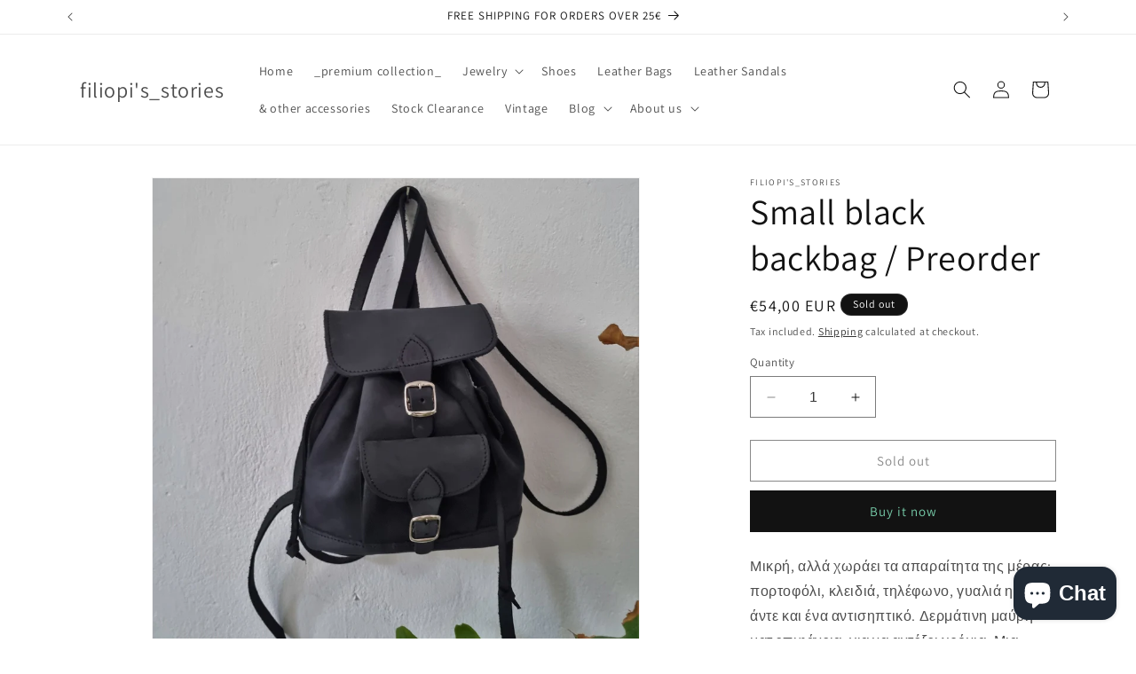

--- FILE ---
content_type: text/html; charset=utf-8
request_url: https://www.filiopisstories.com/products/small-black-backbag
body_size: 40828
content:
<!doctype html>
<html class="no-js" lang="en">
  <head>
	<script id="pandectes-rules">   /* PANDECTES-GDPR: DO NOT MODIFY AUTO GENERATED CODE OF THIS SCRIPT */      window.PandectesSettings = {"store":{"plan":"basic","theme":"Updated copy of Dawn","primaryLocale":"en","adminMode":false},"tsPublished":1702128427,"declaration":{"showPurpose":false,"showProvider":false,"declIntroText":"We use cookies to optimize website functionality, analyze the performance, and provide personalized experience to you. Some cookies are essential to make the website operate and function correctly. Those cookies cannot be disabled. In this window you can manage your preference of cookies.","showDateGenerated":true},"language":{"languageMode":"Single","fallbackLanguage":"en","languageDetection":"browser","languagesSupported":[]},"texts":{"managed":{"headerText":{"en":"We respect your privacy"},"consentText":{"en":"This website uses cookies to ensure you get the best experience."},"dismissButtonText":{"en":"Ok"},"linkText":{"en":"Learn more"},"imprintText":{"en":"Imprint"},"preferencesButtonText":{"en":"Preferences"},"allowButtonText":{"en":"Accept"},"denyButtonText":{"en":"Decline"},"leaveSiteButtonText":{"en":"Leave this site"},"cookiePolicyText":{"en":"Cookie policy"},"preferencesPopupTitleText":{"en":"Manage consent preferences"},"preferencesPopupIntroText":{"en":"We use cookies to optimize website functionality, analyze the performance, and provide personalized experience to you. Some cookies are essential to make the website operate and function correctly. Those cookies cannot be disabled. In this window you can manage your preference of cookies."},"preferencesPopupCloseButtonText":{"en":"Close"},"preferencesPopupAcceptAllButtonText":{"en":"Accept all"},"preferencesPopupRejectAllButtonText":{"en":"Reject all"},"preferencesPopupSaveButtonText":{"en":"Save preferences"},"accessSectionTitleText":{"en":"Data portability"},"accessSectionParagraphText":{"en":"You have the right to request access to your data at any time."},"rectificationSectionTitleText":{"en":"Data Rectification"},"rectificationSectionParagraphText":{"en":"You have the right to request your data to be updated whenever you think it is appropriate."},"erasureSectionTitleText":{"en":"Right to be forgotten"},"erasureSectionParagraphText":{"en":"You have the right to ask all your data to be erased. After that, you will no longer be able to access your account."},"declIntroText":{"en":"We use cookies to optimize website functionality, analyze the performance, and provide personalized experience to you. Some cookies are essential to make the website operate and function correctly. Those cookies cannot be disabled. In this window you can manage your preference of cookies."}},"categories":{"strictlyNecessaryCookiesTitleText":{"en":"Strictly necessary cookies"},"functionalityCookiesTitleText":{"en":"Functional cookies"},"performanceCookiesTitleText":{"en":"Performance cookies"},"targetingCookiesTitleText":{"en":"Targeting cookies"},"unclassifiedCookiesTitleText":{"en":"Unclassified cookies"},"strictlyNecessaryCookiesDescriptionText":{"en":"These cookies are essential in order to enable you to move around the website and use its features, such as accessing secure areas of the website. The website cannot function properly without these cookies."},"functionalityCookiesDescriptionText":{"en":"These cookies enable the site to provide enhanced functionality and personalisation. They may be set by us or by third party providers whose services we have added to our pages. If you do not allow these cookies then some or all of these services may not function properly."},"performanceCookiesDescriptionText":{"en":"These cookies enable us to monitor and improve the performance of our website. For example, they allow us to count visits, identify traffic sources and see which parts of the site are most popular."},"targetingCookiesDescriptionText":{"en":"These cookies may be set through our site by our advertising partners. They may be used by those companies to build a profile of your interests and show you relevant adverts on other sites.    They do not store directly personal information, but are based on uniquely identifying your browser and internet device. If you do not allow these cookies, you will experience less targeted advertising."},"unclassifiedCookiesDescriptionText":{"en":"Unclassified cookies are cookies that we are in the process of classifying, together with the providers of individual cookies."}},"auto":{"declName":{"en":"Name"},"declPath":{"en":"Path"},"declType":{"en":"Type"},"declDomain":{"en":"Domain"},"declPurpose":{"en":"Purpose"},"declProvider":{"en":"Provider"},"declRetention":{"en":"Retention"},"declFirstParty":{"en":"First-party"},"declThirdParty":{"en":"Third-party"},"declSeconds":{"en":"seconds"},"declMinutes":{"en":"minutes"},"declHours":{"en":"hours"},"declDays":{"en":"days"},"declMonths":{"en":"months"},"declYears":{"en":"years"},"declSession":{"en":"Session"},"cookiesDetailsText":{"en":"Cookies details"},"preferencesPopupAlwaysAllowedText":{"en":"Always allowed"},"submitButton":{"en":"Submit"},"submittingButton":{"en":"Submitting..."},"cancelButton":{"en":"Cancel"},"guestsSupportInfoText":{"en":"Please login with your customer account to further proceed."},"guestsSupportEmailPlaceholder":{"en":"E-mail address"},"guestsSupportEmailValidationError":{"en":"Email is not valid"},"guestsSupportEmailSuccessTitle":{"en":"Thank you for your request"},"guestsSupportEmailFailureTitle":{"en":"A problem occurred"},"guestsSupportEmailSuccessMessage":{"en":"If you are registered as a customer of this store, you will soon receive an email with instructions on how to proceed."},"guestsSupportEmailFailureMessage":{"en":"Your request was not submitted. Please try again and if problem persists, contact store owner for assistance."},"confirmationSuccessTitle":{"en":"Your request is verified"},"confirmationFailureTitle":{"en":"A problem occurred"},"confirmationSuccessMessage":{"en":"We will soon get back to you as to your request."},"confirmationFailureMessage":{"en":"Your request was not verified. Please try again and if problem persists, contact store owner for assistance"},"consentSectionTitleText":{"en":"Your cookie consent"},"consentSectionNoConsentText":{"en":"You have not consented to the cookies policy of this website."},"consentSectionConsentedText":{"en":"You consented to the cookies policy of this website on"},"consentStatus":{"en":"Consent preference"},"consentDate":{"en":"Consent date"},"consentId":{"en":"Consent ID"},"consentSectionChangeConsentActionText":{"en":"Change consent preference"},"accessSectionGDPRRequestsActionText":{"en":"Data subject requests"},"accessSectionAccountInfoActionText":{"en":"Personal data"},"accessSectionOrdersRecordsActionText":{"en":"Orders"},"accessSectionDownloadReportActionText":{"en":"Request export"},"rectificationCommentPlaceholder":{"en":"Describe what you want to be updated"},"rectificationCommentValidationError":{"en":"Comment is required"},"rectificationSectionEditAccountActionText":{"en":"Request an update"},"erasureSectionRequestDeletionActionText":{"en":"Request personal data deletion"}}},"library":{"previewMode":false,"fadeInTimeout":0,"defaultBlocked":7,"showLink":true,"showImprintLink":false,"enabled":true,"cookie":{"name":"_pandectes_gdpr","expiryDays":365,"secure":true,"domain":""},"dismissOnScroll":false,"dismissOnWindowClick":false,"dismissOnTimeout":false,"palette":{"popup":{"background":"#FFFFFF","backgroundForCalculations":{"a":1,"b":255,"g":255,"r":255},"text":"#000000"},"button":{"background":"transparent","backgroundForCalculations":{"a":1,"b":255,"g":255,"r":255},"text":"#000000","textForCalculation":{"a":1,"b":0,"g":0,"r":0},"border":"#000000"}},"content":{"href":"https://filiopis-stories.myshopify.com/policies/privacy-policy","imprintHref":"/","close":"&#10005;","target":"","logo":"<img class=\"cc-banner-logo\" height=\"40\" width=\"40\" src=\"https://cdn.shopify.com/s/files/1/0632/9171/9934/t/3/assets/pandectes-logo.png?v=1702128425\" alt=\"filiopi's_stories\" />"},"window":"<div role=\"dialog\" aria-live=\"polite\" aria-label=\"cookieconsent\" aria-describedby=\"cookieconsent:desc\" id=\"pandectes-banner\" class=\"cc-window-wrapper cc-top-wrapper\"><div class=\"pd-cookie-banner-window cc-window {{classes}}\"><!--googleoff: all-->{{children}}<!--googleon: all--></div></div>","compliance":{"opt-both":"<div class=\"cc-compliance cc-highlight\">{{deny}}{{allow}}</div>"},"type":"opt-both","layouts":{"basic":"{{logo}}{{messagelink}}{{compliance}}{{close}}"},"position":"top","theme":"wired","revokable":true,"animateRevokable":false,"revokableReset":false,"revokableLogoUrl":"https://cdn.shopify.com/s/files/1/0632/9171/9934/t/3/assets/pandectes-reopen-logo.png?v=1702128426","revokablePlacement":"bottom-left","revokableMarginHorizontal":15,"revokableMarginVertical":15,"static":false,"autoAttach":true,"hasTransition":true,"blacklistPage":[""]},"geolocation":{"brOnly":false,"caOnly":false,"chOnly":false,"euOnly":false,"jpOnly":false,"thOnly":false,"canadaOnly":false,"globalVisibility":true},"dsr":{"guestsSupport":false,"accessSectionDownloadReportAuto":false},"banner":{"resetTs":1702128424,"extraCss":"        .cc-banner-logo {max-width: 24em!important;}    @media(min-width: 768px) {.cc-window.cc-floating{max-width: 24em!important;width: 24em!important;}}    .cc-message, .cc-header, .cc-logo {text-align: left}    .cc-window-wrapper{z-index: 2147483647;}    .cc-window{z-index: 2147483647;font-family: inherit;}    .cc-header{font-family: inherit;}    .pd-cp-ui{font-family: inherit; background-color: #FFFFFF;color:#000000;}    button.pd-cp-btn, a.pd-cp-btn{}    input + .pd-cp-preferences-slider{background-color: rgba(0, 0, 0, 0.3)}    .pd-cp-scrolling-section::-webkit-scrollbar{background-color: rgba(0, 0, 0, 0.3)}    input:checked + .pd-cp-preferences-slider{background-color: rgba(0, 0, 0, 1)}    .pd-cp-scrolling-section::-webkit-scrollbar-thumb {background-color: rgba(0, 0, 0, 1)}    .pd-cp-ui-close{color:#000000;}    .pd-cp-preferences-slider:before{background-color: #FFFFFF}    .pd-cp-title:before {border-color: #000000!important}    .pd-cp-preferences-slider{background-color:#000000}    .pd-cp-toggle{color:#000000!important}    @media(max-width:699px) {.pd-cp-ui-close-top svg {fill: #000000}}    .pd-cp-toggle:hover,.pd-cp-toggle:visited,.pd-cp-toggle:active{color:#000000!important}    .pd-cookie-banner-window {box-shadow: 0 0 18px rgb(0 0 0 / 20%);}  ","customJavascript":null,"showPoweredBy":false,"hybridStrict":false,"cookiesBlockedByDefault":"7","isActive":false,"implicitSavePreferences":false,"cookieIcon":false,"blockBots":false,"showCookiesDetails":true,"hasTransition":true,"blockingPage":false,"showOnlyLandingPage":false,"leaveSiteUrl":"https://www.google.com","linkRespectStoreLang":false},"cookies":{"0":[],"1":[],"2":[],"4":[],"8":[]},"blocker":{"isActive":false,"googleConsentMode":{"id":"","analyticsId":"","isActive":false,"adStorageCategory":4,"analyticsStorageCategory":2,"personalizationStorageCategory":1,"functionalityStorageCategory":1,"customEvent":true,"securityStorageCategory":0,"redactData":true,"urlPassthrough":false},"facebookPixel":{"id":"","isActive":false,"ldu":false},"rakuten":{"isActive":false,"cmp":false,"ccpa":false},"gpcIsActive":false,"defaultBlocked":7,"patterns":{"whiteList":[],"blackList":{"1":[],"2":[],"4":[],"8":[]},"iframesWhiteList":[],"iframesBlackList":{"1":[],"2":[],"4":[],"8":[]},"beaconsWhiteList":[],"beaconsBlackList":{"1":[],"2":[],"4":[],"8":[]}}}}      !function(){"use strict";window.PandectesRules=window.PandectesRules||{},window.PandectesRules.manualBlacklist={1:[],2:[],4:[]},window.PandectesRules.blacklistedIFrames={1:[],2:[],4:[]},window.PandectesRules.blacklistedCss={1:[],2:[],4:[]},window.PandectesRules.blacklistedBeacons={1:[],2:[],4:[]};var e="javascript/blocked",t="_pandectes_gdpr";function n(e){return new RegExp(e.replace(/[/\\.+?$()]/g,"\\$&").replace("*","(.*)"))}var r=function(e){try{return JSON.parse(e)}catch(e){return!1}},a=function(e){var t=arguments.length>1&&void 0!==arguments[1]?arguments[1]:"log",n=new URLSearchParams(window.location.search);n.get("log")&&console[t]("PandectesRules: ".concat(e))};function i(e,t){var n=Object.keys(e);if(Object.getOwnPropertySymbols){var r=Object.getOwnPropertySymbols(e);t&&(r=r.filter((function(t){return Object.getOwnPropertyDescriptor(e,t).enumerable}))),n.push.apply(n,r)}return n}function s(e){for(var t=1;t<arguments.length;t++){var n=null!=arguments[t]?arguments[t]:{};t%2?i(Object(n),!0).forEach((function(t){o(e,t,n[t])})):Object.getOwnPropertyDescriptors?Object.defineProperties(e,Object.getOwnPropertyDescriptors(n)):i(Object(n)).forEach((function(t){Object.defineProperty(e,t,Object.getOwnPropertyDescriptor(n,t))}))}return e}function o(e,t,n){return t in e?Object.defineProperty(e,t,{value:n,enumerable:!0,configurable:!0,writable:!0}):e[t]=n,e}function c(e,t){return function(e){if(Array.isArray(e))return e}(e)||function(e,t){var n=null==e?null:"undefined"!=typeof Symbol&&e[Symbol.iterator]||e["@@iterator"];if(null==n)return;var r,a,i=[],s=!0,o=!1;try{for(n=n.call(e);!(s=(r=n.next()).done)&&(i.push(r.value),!t||i.length!==t);s=!0);}catch(e){o=!0,a=e}finally{try{s||null==n.return||n.return()}finally{if(o)throw a}}return i}(e,t)||u(e,t)||function(){throw new TypeError("Invalid attempt to destructure non-iterable instance.\nIn order to be iterable, non-array objects must have a [Symbol.iterator]() method.")}()}function l(e){return function(e){if(Array.isArray(e))return d(e)}(e)||function(e){if("undefined"!=typeof Symbol&&null!=e[Symbol.iterator]||null!=e["@@iterator"])return Array.from(e)}(e)||u(e)||function(){throw new TypeError("Invalid attempt to spread non-iterable instance.\nIn order to be iterable, non-array objects must have a [Symbol.iterator]() method.")}()}function u(e,t){if(e){if("string"==typeof e)return d(e,t);var n=Object.prototype.toString.call(e).slice(8,-1);return"Object"===n&&e.constructor&&(n=e.constructor.name),"Map"===n||"Set"===n?Array.from(e):"Arguments"===n||/^(?:Ui|I)nt(?:8|16|32)(?:Clamped)?Array$/.test(n)?d(e,t):void 0}}function d(e,t){(null==t||t>e.length)&&(t=e.length);for(var n=0,r=new Array(t);n<t;n++)r[n]=e[n];return r}var f=!(void 0===window.dataLayer||!Array.isArray(window.dataLayer)||!window.dataLayer.some((function(e){return"pandectes_full_scan"===e.event})));a("userAgent -> ".concat(window.navigator.userAgent.substring(0,50)));var p=function(){var e,n=arguments.length>0&&void 0!==arguments[0]?arguments[0]:t,a="; "+document.cookie,i=a.split("; "+n+"=");if(i.length<2)e={};else{var s=i.pop(),o=s.split(";");e=window.atob(o.shift())}var c=r(e);return!1!==c?c:e}(),g=window.PandectesSettings,y=g.banner.isActive,h=g.blocker.defaultBlocked,m=p&&null!==p.preferences&&void 0!==p.preferences?p.preferences:null,w=f?0:y?null===m?h:m:0,v={1:0==(1&w),2:0==(2&w),4:0==(4&w)},b=window.PandectesSettings.blocker.patterns,k=b.blackList,L=b.whiteList,S=b.iframesBlackList,P=b.iframesWhiteList,A=b.beaconsBlackList,C=b.beaconsWhiteList,_={blackList:[],whiteList:[],iframesBlackList:{1:[],2:[],4:[],8:[]},iframesWhiteList:[],beaconsBlackList:{1:[],2:[],4:[],8:[]},beaconsWhiteList:[]};[1,2,4].map((function(e){var t;v[e]||((t=_.blackList).push.apply(t,l(k[e].length?k[e].map(n):[])),_.iframesBlackList[e]=S[e].length?S[e].map(n):[],_.beaconsBlackList[e]=A[e].length?A[e].map(n):[])})),_.whiteList=L.length?L.map(n):[],_.iframesWhiteList=P.length?P.map(n):[],_.beaconsWhiteList=C.length?C.map(n):[];var B={scripts:[],iframes:{1:[],2:[],4:[]},beacons:{1:[],2:[],4:[]},css:{1:[],2:[],4:[]}},E=function(t,n){return t&&(!n||n!==e)&&(!_.blackList||_.blackList.some((function(e){return e.test(t)})))&&(!_.whiteList||_.whiteList.every((function(e){return!e.test(t)})))},O=function(e){var t=e.getAttribute("src");return _.blackList&&_.blackList.every((function(e){return!e.test(t)}))||_.whiteList&&_.whiteList.some((function(e){return e.test(t)}))},I=function(e,t){var n=_.iframesBlackList[t],r=_.iframesWhiteList;return e&&(!n||n.some((function(t){return t.test(e)})))&&(!r||r.every((function(t){return!t.test(e)})))},j=function(e,t){var n=_.beaconsBlackList[t],r=_.beaconsWhiteList;return e&&(!n||n.some((function(t){return t.test(e)})))&&(!r||r.every((function(t){return!t.test(e)})))},R=new MutationObserver((function(e){for(var t=0;t<e.length;t++)for(var n=e[t].addedNodes,r=0;r<n.length;r++){var a=n[r],i=a.dataset&&a.dataset.cookiecategory;if(1===a.nodeType&&"LINK"===a.tagName){var s=a.dataset&&a.dataset.href;if(s&&i)switch(i){case"functionality":case"C0001":B.css[1].push(s);break;case"performance":case"C0002":B.css[2].push(s);break;case"targeting":case"C0003":B.css[4].push(s)}}}})),T=new MutationObserver((function(t){for(var n=0;n<t.length;n++)for(var r=t[n].addedNodes,a=function(t){var n=r[t],a=n.src||n.dataset&&n.dataset.src,i=n.dataset&&n.dataset.cookiecategory;if(1===n.nodeType&&"IFRAME"===n.tagName){if(a){var s=!1;I(a,1)||"functionality"===i||"C0001"===i?(s=!0,B.iframes[1].push(a)):I(a,2)||"performance"===i||"C0002"===i?(s=!0,B.iframes[2].push(a)):(I(a,4)||"targeting"===i||"C0003"===i)&&(s=!0,B.iframes[4].push(a)),s&&(n.removeAttribute("src"),n.setAttribute("data-src",a))}}else if(1===n.nodeType&&"IMG"===n.tagName){if(a){var o=!1;j(a,1)?(o=!0,B.beacons[1].push(a)):j(a,2)?(o=!0,B.beacons[2].push(a)):j(a,4)&&(o=!0,B.beacons[4].push(a)),o&&(n.removeAttribute("src"),n.setAttribute("data-src",a))}}else if(1===n.nodeType&&"LINK"===n.tagName){var c=n.dataset&&n.dataset.href;if(c&&i)switch(i){case"functionality":case"C0001":B.css[1].push(c);break;case"performance":case"C0002":B.css[2].push(c);break;case"targeting":case"C0003":B.css[4].push(c)}}else if(1===n.nodeType&&"SCRIPT"===n.tagName){var l=n.type,u=!1;if(E(a,l))u=!0;else if(a&&i)switch(i){case"functionality":case"C0001":u=!0,window.PandectesRules.manualBlacklist[1].push(a);break;case"performance":case"C0002":u=!0,window.PandectesRules.manualBlacklist[2].push(a);break;case"targeting":case"C0003":u=!0,window.PandectesRules.manualBlacklist[4].push(a)}if(u){B.scripts.push([n,l]),n.type=e;n.addEventListener("beforescriptexecute",(function t(r){n.getAttribute("type")===e&&r.preventDefault(),n.removeEventListener("beforescriptexecute",t)})),n.parentElement&&n.parentElement.removeChild(n)}}},i=0;i<r.length;i++)a(i)})),x=document.createElement,N={src:Object.getOwnPropertyDescriptor(HTMLScriptElement.prototype,"src"),type:Object.getOwnPropertyDescriptor(HTMLScriptElement.prototype,"type")};window.PandectesRules.unblockCss=function(e){var t=B.css[e]||[];t.length&&a("Unblocking CSS for ".concat(e)),t.forEach((function(e){var t=document.querySelector('link[data-href^="'.concat(e,'"]'));t.removeAttribute("data-href"),t.href=e})),B.css[e]=[]},window.PandectesRules.unblockIFrames=function(e){var t=B.iframes[e]||[];t.length&&a("Unblocking IFrames for ".concat(e)),_.iframesBlackList[e]=[],t.forEach((function(e){var t=document.querySelector('iframe[data-src^="'.concat(e,'"]'));t.removeAttribute("data-src"),t.src=e})),B.iframes[e]=[]},window.PandectesRules.unblockBeacons=function(e){var t=B.beacons[e]||[];t.length&&a("Unblocking Beacons for ".concat(e)),_.beaconsBlackList[e]=[],t.forEach((function(e){var t=document.querySelector('img[data-src^="'.concat(e,'"]'));t.removeAttribute("data-src"),t.src=e})),B.beacons[e]=[]},window.PandectesRules.unblockInlineScripts=function(e){var t=1===e?"functionality":2===e?"performance":"targeting";document.querySelectorAll('script[type="javascript/blocked"][data-cookiecategory="'.concat(t,'"]')).forEach((function(e){var t=e.textContent;e.parentNode.removeChild(e);var n=document.createElement("script");n.type="text/javascript",n.textContent=t,document.body.appendChild(n)}))},window.PandectesRules.unblock=function(t){t.length<1?(_.blackList=[],_.whiteList=[],_.iframesBlackList=[],_.iframesWhiteList=[]):(_.blackList&&(_.blackList=_.blackList.filter((function(e){return t.every((function(t){return"string"==typeof t?!e.test(t):t instanceof RegExp?e.toString()!==t.toString():void 0}))}))),_.whiteList&&(_.whiteList=[].concat(l(_.whiteList),l(t.map((function(e){if("string"==typeof e){var t=".*"+n(e)+".*";if(_.whiteList.every((function(e){return e.toString()!==t.toString()})))return new RegExp(t)}else if(e instanceof RegExp&&_.whiteList.every((function(t){return t.toString()!==e.toString()})))return e;return null})).filter(Boolean)))));for(var r=document.querySelectorAll('script[type="'.concat(e,'"]')),i=0;i<r.length;i++){var s=r[i];O(s)&&(B.scripts.push([s,"application/javascript"]),s.parentElement.removeChild(s))}var o=0;l(B.scripts).forEach((function(e,t){var n=c(e,2),r=n[0],a=n[1];if(O(r)){for(var i=document.createElement("script"),s=0;s<r.attributes.length;s++){var l=r.attributes[s];"src"!==l.name&&"type"!==l.name&&i.setAttribute(l.name,r.attributes[s].value)}i.setAttribute("src",r.src),i.setAttribute("type",a||"application/javascript"),document.head.appendChild(i),B.scripts.splice(t-o,1),o++}})),0==_.blackList.length&&0===_.iframesBlackList[1].length&&0===_.iframesBlackList[2].length&&0===_.iframesBlackList[4].length&&0===_.beaconsBlackList[1].length&&0===_.beaconsBlackList[2].length&&0===_.beaconsBlackList[4].length&&(a("Disconnecting observers"),T.disconnect(),R.disconnect())};var M,D,W=window.PandectesSettings.store.adminMode,F=window.PandectesSettings.blocker;M=function(){!function(){var e=window.Shopify.trackingConsent;try{var t=W&&!window.Shopify.AdminBarInjector,n={preferences:0==(1&w)||f||t,analytics:0==(2&w)||f||t,marketing:0==(4&w)||f||t};e.firstPartyMarketingAllowed()===n.marketing&&e.analyticsProcessingAllowed()===n.analytics&&e.preferencesProcessingAllowed()===n.preferences||e.setTrackingConsent(n,(function(e){e&&e.error?a("Shopify.customerPrivacy API - failed to setTrackingConsent"):a("Shopify.customerPrivacy API - setTrackingConsent(".concat(JSON.stringify(n),")"))}))}catch(e){a("Shopify.customerPrivacy API - exception")}}(),function(){var e=window.Shopify.trackingConsent,t=e.currentVisitorConsent();if(F.gpcIsActive&&"CCPA"===e.getRegulation()&&"no"===t.gpc&&"yes"!==t.sale_of_data){var n={sale_of_data:!1};e.setTrackingConsent(n,(function(e){e&&e.error?a("Shopify.customerPrivacy API - failed to setTrackingConsent({".concat(JSON.stringify(n),")")):a("Shopify.customerPrivacy API - setTrackingConsent(".concat(JSON.stringify(n),")"))}))}}()},D=null,window.Shopify&&window.Shopify.loadFeatures&&window.Shopify.trackingConsent?M():D=setInterval((function(){window.Shopify&&window.Shopify.loadFeatures&&(clearInterval(D),window.Shopify.loadFeatures([{name:"consent-tracking-api",version:"0.1"}],(function(e){e?a("Shopify.customerPrivacy API - failed to load"):(a("Shopify.customerPrivacy API - loaded"),M())})))}),10);var z=window.PandectesSettings,U=z.banner.isActive,q=z.blocker.googleConsentMode,J=q.isActive,H=q.customEvent,$=q.redactData,G=q.urlPassthrough,K=q.adStorageCategory,V=q.analyticsStorageCategory,Y=q.functionalityStorageCategory,Q=q.personalizationStorageCategory,X=q.securityStorageCategory;function Z(){window.dataLayer.push(arguments)}window.dataLayer=window.dataLayer||[];var ee,te,ne={hasInitialized:!1,ads_data_redaction:!1,url_passthrough:!1,storage:{ad_storage:"granted",analytics_storage:"granted",functionality_storage:"granted",personalization_storage:"granted",security_storage:"granted",wait_for_update:500}};if(U&&J){var re=0==(w&K)?"granted":"denied",ae=0==(w&V)?"granted":"denied",ie=0==(w&Y)?"granted":"denied",se=0==(w&Q)?"granted":"denied",oe=0==(w&X)?"granted":"denied";ne.hasInitialized=!0,ne.ads_data_redaction="denied"===re&&$,ne.url_passthrough=G,ne.storage.ad_storage=re,ne.storage.analytics_storage=ae,ne.storage.functionality_storage=ie,ne.storage.personalization_storage=se,ne.storage.security_storage=oe,ne.ads_data_redaction&&Z("set","ads_data_redaction",ne.ads_data_redaction),ne.url_passthrough&&Z("set","url_passthrough",ne.url_passthrough),Z("consent","default",ne.storage),a("Google consent mode initialized")}U&&H&&(te=7===(ee=w)?"deny":0===ee?"allow":"mixed",window.dataLayer.push({event:"Pandectes_Consent_Update",pandectes_status:te,pandectes_categories:{C0000:"allow",C0001:v[1]?"allow":"deny",C0002:v[2]?"allow":"deny",C0003:v[4]?"allow":"deny"}}),a("PandectesCustomEvent pushed to the dataLayer")),window.PandectesRules.gcm=ne;var ce=window.PandectesSettings,le=ce.banner.isActive,ue=ce.blocker.isActive;a("Blocker -> "+(ue?"Active":"Inactive")),a("Banner -> "+(le?"Active":"Inactive")),a("ActualPrefs -> "+w);var de=null===m&&/\/checkouts\//.test(window.location.pathname);0!==w&&!1===f&&ue&&!de?(a("Blocker will execute"),document.createElement=function(){for(var t=arguments.length,n=new Array(t),r=0;r<t;r++)n[r]=arguments[r];if("script"!==n[0].toLowerCase())return x.bind?x.bind(document).apply(void 0,n):x;var a=x.bind(document).apply(void 0,n);try{Object.defineProperties(a,{src:s(s({},N.src),{},{set:function(t){E(t,a.type)&&N.type.set.call(this,e),N.src.set.call(this,t)}}),type:s(s({},N.type),{},{get:function(){var t=N.type.get.call(this);return t===e||E(this.src,t)?null:t},set:function(t){var n=E(a.src,a.type)?e:t;N.type.set.call(this,n)}})}),a.setAttribute=function(t,n){if("type"===t){var r=E(a.src,a.type)?e:n;N.type.set.call(a,r)}else"src"===t?(E(n,a.type)&&N.type.set.call(a,e),N.src.set.call(a,n)):HTMLScriptElement.prototype.setAttribute.call(a,t,n)}}catch(e){console.warn("Yett: unable to prevent script execution for script src ",a.src,".\n",'A likely cause would be because you are using a third-party browser extension that monkey patches the "document.createElement" function.')}return a},T.observe(document.documentElement,{childList:!0,subtree:!0}),R.observe(document.documentElement,{childList:!0,subtree:!0})):a("Blocker will not execute")}();
</script>
    <meta charset="utf-8">
    <meta http-equiv="X-UA-Compatible" content="IE=edge">
    <meta name="viewport" content="width=device-width,initial-scale=1">
    <meta name="theme-color" content="">
    <link rel="canonical" href="https://www.filiopisstories.com/products/small-black-backbag"><link rel="icon" type="image/png" href="//www.filiopisstories.com/cdn/shop/files/FpH_Logo_62949ebd-c6df-47ee-9b11-659d75198c9c.jpg?crop=center&height=32&v=1668443463&width=32"><link rel="preconnect" href="https://fonts.shopifycdn.com" crossorigin><title>
      Small black backbag / Preorder
 &ndash; filiopi&#39;s_stories</title>

    
      <meta name="description" content="Μικρή, αλλά χωράει τα απαραίτητα της μέρας: πορτοφόλι, κλειδιά, τηλέφωνο, γυαλιά ηλίου, άντε και ένα αντισηπτικό. Δερμάτινη μαύρη ματ επιφάνεια, για να αντέξει χρόνια. Μια εσωτερική θήκη και μια μικρή εξωτερικά, οι οποίες κλείνουν με clip, για ευκολιά. Τα λουριά της πλάτης αυξομειώνονται, για να τα προσαρμόσετε στο ύψο">
    

    

<meta property="og:site_name" content="filiopi&#39;s_stories">
<meta property="og:url" content="https://www.filiopisstories.com/products/small-black-backbag">
<meta property="og:title" content="Small black backbag / Preorder">
<meta property="og:type" content="product">
<meta property="og:description" content="Μικρή, αλλά χωράει τα απαραίτητα της μέρας: πορτοφόλι, κλειδιά, τηλέφωνο, γυαλιά ηλίου, άντε και ένα αντισηπτικό. Δερμάτινη μαύρη ματ επιφάνεια, για να αντέξει χρόνια. Μια εσωτερική θήκη και μια μικρή εξωτερικά, οι οποίες κλείνουν με clip, για ευκολιά. Τα λουριά της πλάτης αυξομειώνονται, για να τα προσαρμόσετε στο ύψο"><meta property="og:image" content="http://www.filiopisstories.com/cdn/shop/products/20230328_144741.jpg?v=1680253299">
  <meta property="og:image:secure_url" content="https://www.filiopisstories.com/cdn/shop/products/20230328_144741.jpg?v=1680253299">
  <meta property="og:image:width" content="3024">
  <meta property="og:image:height" content="3024"><meta property="og:price:amount" content="54,00">
  <meta property="og:price:currency" content="EUR"><meta name="twitter:card" content="summary_large_image">
<meta name="twitter:title" content="Small black backbag / Preorder">
<meta name="twitter:description" content="Μικρή, αλλά χωράει τα απαραίτητα της μέρας: πορτοφόλι, κλειδιά, τηλέφωνο, γυαλιά ηλίου, άντε και ένα αντισηπτικό. Δερμάτινη μαύρη ματ επιφάνεια, για να αντέξει χρόνια. Μια εσωτερική θήκη και μια μικρή εξωτερικά, οι οποίες κλείνουν με clip, για ευκολιά. Τα λουριά της πλάτης αυξομειώνονται, για να τα προσαρμόσετε στο ύψο">


    <script src="//www.filiopisstories.com/cdn/shop/t/3/assets/constants.js?v=58251544750838685771700339057" defer="defer"></script>
    <script src="//www.filiopisstories.com/cdn/shop/t/3/assets/pubsub.js?v=158357773527763999511700339057" defer="defer"></script>
    <script src="//www.filiopisstories.com/cdn/shop/t/3/assets/global.js?v=40820548392383841591700339057" defer="defer"></script><script src="//www.filiopisstories.com/cdn/shop/t/3/assets/animations.js?v=88693664871331136111700339056" defer="defer"></script><script>window.performance && window.performance.mark && window.performance.mark('shopify.content_for_header.start');</script><meta name="facebook-domain-verification" content="r2jiit80fbvm0qiz5tcj6t1xqf4pnn">
<meta id="shopify-digital-wallet" name="shopify-digital-wallet" content="/63291719934/digital_wallets/dialog">
<link rel="alternate" hreflang="x-default" href="https://www.filiopisstories.com/products/small-black-backbag">
<link rel="alternate" hreflang="en" href="https://www.filiopisstories.com/products/small-black-backbag">
<link rel="alternate" hreflang="en-DE" href="https://www.filiopisstories.com/en-de/products/small-black-backbag">
<link rel="alternate" type="application/json+oembed" href="https://www.filiopisstories.com/products/small-black-backbag.oembed">
<script async="async" src="/checkouts/internal/preloads.js?locale=en-CY"></script>
<script id="shopify-features" type="application/json">{"accessToken":"e661f62eaaab2e2ab43c670f5ea913ba","betas":["rich-media-storefront-analytics"],"domain":"www.filiopisstories.com","predictiveSearch":true,"shopId":63291719934,"locale":"en"}</script>
<script>var Shopify = Shopify || {};
Shopify.shop = "filiopis-stories.myshopify.com";
Shopify.locale = "en";
Shopify.currency = {"active":"EUR","rate":"1.0"};
Shopify.country = "CY";
Shopify.theme = {"name":"Updated copy of Dawn","id":154385842512,"schema_name":"Dawn","schema_version":"12.0.0","theme_store_id":887,"role":"main"};
Shopify.theme.handle = "null";
Shopify.theme.style = {"id":null,"handle":null};
Shopify.cdnHost = "www.filiopisstories.com/cdn";
Shopify.routes = Shopify.routes || {};
Shopify.routes.root = "/";</script>
<script type="module">!function(o){(o.Shopify=o.Shopify||{}).modules=!0}(window);</script>
<script>!function(o){function n(){var o=[];function n(){o.push(Array.prototype.slice.apply(arguments))}return n.q=o,n}var t=o.Shopify=o.Shopify||{};t.loadFeatures=n(),t.autoloadFeatures=n()}(window);</script>
<script id="shop-js-analytics" type="application/json">{"pageType":"product"}</script>
<script defer="defer" async type="module" src="//www.filiopisstories.com/cdn/shopifycloud/shop-js/modules/v2/client.init-shop-cart-sync_BdyHc3Nr.en.esm.js"></script>
<script defer="defer" async type="module" src="//www.filiopisstories.com/cdn/shopifycloud/shop-js/modules/v2/chunk.common_Daul8nwZ.esm.js"></script>
<script type="module">
  await import("//www.filiopisstories.com/cdn/shopifycloud/shop-js/modules/v2/client.init-shop-cart-sync_BdyHc3Nr.en.esm.js");
await import("//www.filiopisstories.com/cdn/shopifycloud/shop-js/modules/v2/chunk.common_Daul8nwZ.esm.js");

  window.Shopify.SignInWithShop?.initShopCartSync?.({"fedCMEnabled":true,"windoidEnabled":true});

</script>
<script>(function() {
  var isLoaded = false;
  function asyncLoad() {
    if (isLoaded) return;
    isLoaded = true;
    var urls = ["https:\/\/biobiogo.com\/ow_static\/plugins\/biolink\/js\/clicktracking.js?v=1672403862\u0026shop=filiopis-stories.myshopify.com","https:\/\/cdn.nfcube.com\/instafeed-0c8dcb6ec6c7335c36b8d4479760a14f.js?shop=filiopis-stories.myshopify.com","\/\/cdn.shopify.com\/proxy\/195515dd10b523e3b807788d4a27f00dd2870ee6d3dfedf509eb3295c1528164\/s.pandect.es\/scripts\/pandectes-core.js?shop=filiopis-stories.myshopify.com\u0026sp-cache-control=cHVibGljLCBtYXgtYWdlPTkwMA"];
    for (var i = 0; i < urls.length; i++) {
      var s = document.createElement('script');
      s.type = 'text/javascript';
      s.async = true;
      s.src = urls[i];
      var x = document.getElementsByTagName('script')[0];
      x.parentNode.insertBefore(s, x);
    }
  };
  if(window.attachEvent) {
    window.attachEvent('onload', asyncLoad);
  } else {
    window.addEventListener('load', asyncLoad, false);
  }
})();</script>
<script id="__st">var __st={"a":63291719934,"offset":7200,"reqid":"eb030d61-5257-47e7-82f4-6694422bf28d-1769024409","pageurl":"www.filiopisstories.com\/products\/small-black-backbag","u":"e8b6f7a3b337","p":"product","rtyp":"product","rid":8354854568272};</script>
<script>window.ShopifyPaypalV4VisibilityTracking = true;</script>
<script id="captcha-bootstrap">!function(){'use strict';const t='contact',e='account',n='new_comment',o=[[t,t],['blogs',n],['comments',n],[t,'customer']],c=[[e,'customer_login'],[e,'guest_login'],[e,'recover_customer_password'],[e,'create_customer']],r=t=>t.map((([t,e])=>`form[action*='/${t}']:not([data-nocaptcha='true']) input[name='form_type'][value='${e}']`)).join(','),a=t=>()=>t?[...document.querySelectorAll(t)].map((t=>t.form)):[];function s(){const t=[...o],e=r(t);return a(e)}const i='password',u='form_key',d=['recaptcha-v3-token','g-recaptcha-response','h-captcha-response',i],f=()=>{try{return window.sessionStorage}catch{return}},m='__shopify_v',_=t=>t.elements[u];function p(t,e,n=!1){try{const o=window.sessionStorage,c=JSON.parse(o.getItem(e)),{data:r}=function(t){const{data:e,action:n}=t;return t[m]||n?{data:e,action:n}:{data:t,action:n}}(c);for(const[e,n]of Object.entries(r))t.elements[e]&&(t.elements[e].value=n);n&&o.removeItem(e)}catch(o){console.error('form repopulation failed',{error:o})}}const l='form_type',E='cptcha';function T(t){t.dataset[E]=!0}const w=window,h=w.document,L='Shopify',v='ce_forms',y='captcha';let A=!1;((t,e)=>{const n=(g='f06e6c50-85a8-45c8-87d0-21a2b65856fe',I='https://cdn.shopify.com/shopifycloud/storefront-forms-hcaptcha/ce_storefront_forms_captcha_hcaptcha.v1.5.2.iife.js',D={infoText:'Protected by hCaptcha',privacyText:'Privacy',termsText:'Terms'},(t,e,n)=>{const o=w[L][v],c=o.bindForm;if(c)return c(t,g,e,D).then(n);var r;o.q.push([[t,g,e,D],n]),r=I,A||(h.body.append(Object.assign(h.createElement('script'),{id:'captcha-provider',async:!0,src:r})),A=!0)});var g,I,D;w[L]=w[L]||{},w[L][v]=w[L][v]||{},w[L][v].q=[],w[L][y]=w[L][y]||{},w[L][y].protect=function(t,e){n(t,void 0,e),T(t)},Object.freeze(w[L][y]),function(t,e,n,w,h,L){const[v,y,A,g]=function(t,e,n){const i=e?o:[],u=t?c:[],d=[...i,...u],f=r(d),m=r(i),_=r(d.filter((([t,e])=>n.includes(e))));return[a(f),a(m),a(_),s()]}(w,h,L),I=t=>{const e=t.target;return e instanceof HTMLFormElement?e:e&&e.form},D=t=>v().includes(t);t.addEventListener('submit',(t=>{const e=I(t);if(!e)return;const n=D(e)&&!e.dataset.hcaptchaBound&&!e.dataset.recaptchaBound,o=_(e),c=g().includes(e)&&(!o||!o.value);(n||c)&&t.preventDefault(),c&&!n&&(function(t){try{if(!f())return;!function(t){const e=f();if(!e)return;const n=_(t);if(!n)return;const o=n.value;o&&e.removeItem(o)}(t);const e=Array.from(Array(32),(()=>Math.random().toString(36)[2])).join('');!function(t,e){_(t)||t.append(Object.assign(document.createElement('input'),{type:'hidden',name:u})),t.elements[u].value=e}(t,e),function(t,e){const n=f();if(!n)return;const o=[...t.querySelectorAll(`input[type='${i}']`)].map((({name:t})=>t)),c=[...d,...o],r={};for(const[a,s]of new FormData(t).entries())c.includes(a)||(r[a]=s);n.setItem(e,JSON.stringify({[m]:1,action:t.action,data:r}))}(t,e)}catch(e){console.error('failed to persist form',e)}}(e),e.submit())}));const S=(t,e)=>{t&&!t.dataset[E]&&(n(t,e.some((e=>e===t))),T(t))};for(const o of['focusin','change'])t.addEventListener(o,(t=>{const e=I(t);D(e)&&S(e,y())}));const B=e.get('form_key'),M=e.get(l),P=B&&M;t.addEventListener('DOMContentLoaded',(()=>{const t=y();if(P)for(const e of t)e.elements[l].value===M&&p(e,B);[...new Set([...A(),...v().filter((t=>'true'===t.dataset.shopifyCaptcha))])].forEach((e=>S(e,t)))}))}(h,new URLSearchParams(w.location.search),n,t,e,['guest_login'])})(!0,!0)}();</script>
<script integrity="sha256-4kQ18oKyAcykRKYeNunJcIwy7WH5gtpwJnB7kiuLZ1E=" data-source-attribution="shopify.loadfeatures" defer="defer" src="//www.filiopisstories.com/cdn/shopifycloud/storefront/assets/storefront/load_feature-a0a9edcb.js" crossorigin="anonymous"></script>
<script data-source-attribution="shopify.dynamic_checkout.dynamic.init">var Shopify=Shopify||{};Shopify.PaymentButton=Shopify.PaymentButton||{isStorefrontPortableWallets:!0,init:function(){window.Shopify.PaymentButton.init=function(){};var t=document.createElement("script");t.src="https://www.filiopisstories.com/cdn/shopifycloud/portable-wallets/latest/portable-wallets.en.js",t.type="module",document.head.appendChild(t)}};
</script>
<script data-source-attribution="shopify.dynamic_checkout.buyer_consent">
  function portableWalletsHideBuyerConsent(e){var t=document.getElementById("shopify-buyer-consent"),n=document.getElementById("shopify-subscription-policy-button");t&&n&&(t.classList.add("hidden"),t.setAttribute("aria-hidden","true"),n.removeEventListener("click",e))}function portableWalletsShowBuyerConsent(e){var t=document.getElementById("shopify-buyer-consent"),n=document.getElementById("shopify-subscription-policy-button");t&&n&&(t.classList.remove("hidden"),t.removeAttribute("aria-hidden"),n.addEventListener("click",e))}window.Shopify?.PaymentButton&&(window.Shopify.PaymentButton.hideBuyerConsent=portableWalletsHideBuyerConsent,window.Shopify.PaymentButton.showBuyerConsent=portableWalletsShowBuyerConsent);
</script>
<script>
  function portableWalletsCleanup(e){e&&e.src&&console.error("Failed to load portable wallets script "+e.src);var t=document.querySelectorAll("shopify-accelerated-checkout .shopify-payment-button__skeleton, shopify-accelerated-checkout-cart .wallet-cart-button__skeleton"),e=document.getElementById("shopify-buyer-consent");for(let e=0;e<t.length;e++)t[e].remove();e&&e.remove()}function portableWalletsNotLoadedAsModule(e){e instanceof ErrorEvent&&"string"==typeof e.message&&e.message.includes("import.meta")&&"string"==typeof e.filename&&e.filename.includes("portable-wallets")&&(window.removeEventListener("error",portableWalletsNotLoadedAsModule),window.Shopify.PaymentButton.failedToLoad=e,"loading"===document.readyState?document.addEventListener("DOMContentLoaded",window.Shopify.PaymentButton.init):window.Shopify.PaymentButton.init())}window.addEventListener("error",portableWalletsNotLoadedAsModule);
</script>

<script type="module" src="https://www.filiopisstories.com/cdn/shopifycloud/portable-wallets/latest/portable-wallets.en.js" onError="portableWalletsCleanup(this)" crossorigin="anonymous"></script>
<script nomodule>
  document.addEventListener("DOMContentLoaded", portableWalletsCleanup);
</script>

<link id="shopify-accelerated-checkout-styles" rel="stylesheet" media="screen" href="https://www.filiopisstories.com/cdn/shopifycloud/portable-wallets/latest/accelerated-checkout-backwards-compat.css" crossorigin="anonymous">
<style id="shopify-accelerated-checkout-cart">
        #shopify-buyer-consent {
  margin-top: 1em;
  display: inline-block;
  width: 100%;
}

#shopify-buyer-consent.hidden {
  display: none;
}

#shopify-subscription-policy-button {
  background: none;
  border: none;
  padding: 0;
  text-decoration: underline;
  font-size: inherit;
  cursor: pointer;
}

#shopify-subscription-policy-button::before {
  box-shadow: none;
}

      </style>
<script id="sections-script" data-sections="header" defer="defer" src="//www.filiopisstories.com/cdn/shop/t/3/compiled_assets/scripts.js?v=1174"></script>
<script>window.performance && window.performance.mark && window.performance.mark('shopify.content_for_header.end');</script>


    <style data-shopify>
      @font-face {
  font-family: Assistant;
  font-weight: 400;
  font-style: normal;
  font-display: swap;
  src: url("//www.filiopisstories.com/cdn/fonts/assistant/assistant_n4.9120912a469cad1cc292572851508ca49d12e768.woff2") format("woff2"),
       url("//www.filiopisstories.com/cdn/fonts/assistant/assistant_n4.6e9875ce64e0fefcd3f4446b7ec9036b3ddd2985.woff") format("woff");
}

      @font-face {
  font-family: Assistant;
  font-weight: 700;
  font-style: normal;
  font-display: swap;
  src: url("//www.filiopisstories.com/cdn/fonts/assistant/assistant_n7.bf44452348ec8b8efa3aa3068825305886b1c83c.woff2") format("woff2"),
       url("//www.filiopisstories.com/cdn/fonts/assistant/assistant_n7.0c887fee83f6b3bda822f1150b912c72da0f7b64.woff") format("woff");
}

      
      
      @font-face {
  font-family: Assistant;
  font-weight: 400;
  font-style: normal;
  font-display: swap;
  src: url("//www.filiopisstories.com/cdn/fonts/assistant/assistant_n4.9120912a469cad1cc292572851508ca49d12e768.woff2") format("woff2"),
       url("//www.filiopisstories.com/cdn/fonts/assistant/assistant_n4.6e9875ce64e0fefcd3f4446b7ec9036b3ddd2985.woff") format("woff");
}


      
        :root,
        .color-background-1 {
          --color-background: 255,255,255;
        
          --gradient-background: #ffffff;
        

        

        --color-foreground: 18,18,18;
        --color-background-contrast: 191,191,191;
        --color-shadow: 18,18,18;
        --color-button: 18,18,18;
        --color-button-text: 120,206,171;
        --color-secondary-button: 255,255,255;
        --color-secondary-button-text: 18,18,18;
        --color-link: 18,18,18;
        --color-badge-foreground: 18,18,18;
        --color-badge-background: 255,255,255;
        --color-badge-border: 18,18,18;
        --payment-terms-background-color: rgb(255 255 255);
      }
      
        
        .color-background-2 {
          --color-background: 243,243,243;
        
          --gradient-background: #f3f3f3;
        

        

        --color-foreground: 18,18,18;
        --color-background-contrast: 179,179,179;
        --color-shadow: 18,18,18;
        --color-button: 18,18,18;
        --color-button-text: 243,243,243;
        --color-secondary-button: 243,243,243;
        --color-secondary-button-text: 18,18,18;
        --color-link: 18,18,18;
        --color-badge-foreground: 18,18,18;
        --color-badge-background: 243,243,243;
        --color-badge-border: 18,18,18;
        --payment-terms-background-color: rgb(243 243 243);
      }
      
        
        .color-inverse {
          --color-background: 18,18,18;
        
          --gradient-background: #121212;
        

        

        --color-foreground: 255,255,255;
        --color-background-contrast: 146,146,146;
        --color-shadow: 18,18,18;
        --color-button: 255,255,255;
        --color-button-text: 18,18,18;
        --color-secondary-button: 18,18,18;
        --color-secondary-button-text: 255,255,255;
        --color-link: 255,255,255;
        --color-badge-foreground: 255,255,255;
        --color-badge-background: 18,18,18;
        --color-badge-border: 255,255,255;
        --payment-terms-background-color: rgb(18 18 18);
      }
      
        
        .color-accent-1 {
          --color-background: 18,18,18;
        
          --gradient-background: #121212;
        

        

        --color-foreground: 120,206,171;
        --color-background-contrast: 146,146,146;
        --color-shadow: 18,18,18;
        --color-button: 120,206,171;
        --color-button-text: 18,18,18;
        --color-secondary-button: 18,18,18;
        --color-secondary-button-text: 120,206,171;
        --color-link: 120,206,171;
        --color-badge-foreground: 120,206,171;
        --color-badge-background: 18,18,18;
        --color-badge-border: 120,206,171;
        --payment-terms-background-color: rgb(18 18 18);
      }
      
        
        .color-accent-2 {
          --color-background: 110,178,233;
        
          --gradient-background: #6eb2e9;
        

        

        --color-foreground: 120,206,171;
        --color-background-contrast: 28,116,187;
        --color-shadow: 18,18,18;
        --color-button: 120,206,171;
        --color-button-text: 110,178,233;
        --color-secondary-button: 110,178,233;
        --color-secondary-button-text: 120,206,171;
        --color-link: 120,206,171;
        --color-badge-foreground: 120,206,171;
        --color-badge-background: 110,178,233;
        --color-badge-border: 120,206,171;
        --payment-terms-background-color: rgb(110 178 233);
      }
      

      body, .color-background-1, .color-background-2, .color-inverse, .color-accent-1, .color-accent-2 {
        color: rgba(var(--color-foreground), 0.75);
        background-color: rgb(var(--color-background));
      }

      :root {
        --font-body-family: Assistant, sans-serif;
        --font-body-style: normal;
        --font-body-weight: 400;
        --font-body-weight-bold: 700;

        --font-heading-family: Assistant, sans-serif;
        --font-heading-style: normal;
        --font-heading-weight: 400;

        --font-body-scale: 1.0;
        --font-heading-scale: 1.0;

        --media-padding: px;
        --media-border-opacity: 0.05;
        --media-border-width: 1px;
        --media-radius: 0px;
        --media-shadow-opacity: 0.0;
        --media-shadow-horizontal-offset: 0px;
        --media-shadow-vertical-offset: 4px;
        --media-shadow-blur-radius: 5px;
        --media-shadow-visible: 0;

        --page-width: 120rem;
        --page-width-margin: 0rem;

        --product-card-image-padding: 0.0rem;
        --product-card-corner-radius: 0.0rem;
        --product-card-text-alignment: left;
        --product-card-border-width: 0.0rem;
        --product-card-border-opacity: 0.1;
        --product-card-shadow-opacity: 0.0;
        --product-card-shadow-visible: 0;
        --product-card-shadow-horizontal-offset: 0.0rem;
        --product-card-shadow-vertical-offset: 0.4rem;
        --product-card-shadow-blur-radius: 0.5rem;

        --collection-card-image-padding: 0.0rem;
        --collection-card-corner-radius: 0.0rem;
        --collection-card-text-alignment: left;
        --collection-card-border-width: 0.0rem;
        --collection-card-border-opacity: 0.0;
        --collection-card-shadow-opacity: 0.1;
        --collection-card-shadow-visible: 1;
        --collection-card-shadow-horizontal-offset: 0.0rem;
        --collection-card-shadow-vertical-offset: 0.0rem;
        --collection-card-shadow-blur-radius: 0.0rem;

        --blog-card-image-padding: 0.0rem;
        --blog-card-corner-radius: 0.0rem;
        --blog-card-text-alignment: left;
        --blog-card-border-width: 0.0rem;
        --blog-card-border-opacity: 0.0;
        --blog-card-shadow-opacity: 0.1;
        --blog-card-shadow-visible: 1;
        --blog-card-shadow-horizontal-offset: 0.0rem;
        --blog-card-shadow-vertical-offset: 0.0rem;
        --blog-card-shadow-blur-radius: 0.0rem;

        --badge-corner-radius: 4.0rem;

        --popup-border-width: 1px;
        --popup-border-opacity: 0.1;
        --popup-corner-radius: 0px;
        --popup-shadow-opacity: 0.0;
        --popup-shadow-horizontal-offset: 0px;
        --popup-shadow-vertical-offset: 4px;
        --popup-shadow-blur-radius: 5px;

        --drawer-border-width: 1px;
        --drawer-border-opacity: 0.1;
        --drawer-shadow-opacity: 0.0;
        --drawer-shadow-horizontal-offset: 0px;
        --drawer-shadow-vertical-offset: 4px;
        --drawer-shadow-blur-radius: 5px;

        --spacing-sections-desktop: 4px;
        --spacing-sections-mobile: 4px;

        --grid-desktop-vertical-spacing: 8px;
        --grid-desktop-horizontal-spacing: 8px;
        --grid-mobile-vertical-spacing: 4px;
        --grid-mobile-horizontal-spacing: 4px;

        --text-boxes-border-opacity: 0.1;
        --text-boxes-border-width: 3px;
        --text-boxes-radius: 0px;
        --text-boxes-shadow-opacity: 0.0;
        --text-boxes-shadow-visible: 0;
        --text-boxes-shadow-horizontal-offset: 0px;
        --text-boxes-shadow-vertical-offset: 4px;
        --text-boxes-shadow-blur-radius: 5px;

        --buttons-radius: 0px;
        --buttons-radius-outset: 0px;
        --buttons-border-width: 1px;
        --buttons-border-opacity: 1.0;
        --buttons-shadow-opacity: 0.0;
        --buttons-shadow-visible: 0;
        --buttons-shadow-horizontal-offset: 0px;
        --buttons-shadow-vertical-offset: 4px;
        --buttons-shadow-blur-radius: 5px;
        --buttons-border-offset: 0px;

        --inputs-radius: 0px;
        --inputs-border-width: 1px;
        --inputs-border-opacity: 0.55;
        --inputs-shadow-opacity: 0.0;
        --inputs-shadow-horizontal-offset: 0px;
        --inputs-margin-offset: 0px;
        --inputs-shadow-vertical-offset: 4px;
        --inputs-shadow-blur-radius: 5px;
        --inputs-radius-outset: 0px;

        --variant-pills-radius: 40px;
        --variant-pills-border-width: 1px;
        --variant-pills-border-opacity: 0.55;
        --variant-pills-shadow-opacity: 0.0;
        --variant-pills-shadow-horizontal-offset: 0px;
        --variant-pills-shadow-vertical-offset: 4px;
        --variant-pills-shadow-blur-radius: 5px;
      }

      *,
      *::before,
      *::after {
        box-sizing: inherit;
      }

      html {
        box-sizing: border-box;
        font-size: calc(var(--font-body-scale) * 62.5%);
        height: 100%;
      }

      body {
        display: grid;
        grid-template-rows: auto auto 1fr auto;
        grid-template-columns: 100%;
        min-height: 100%;
        margin: 0;
        font-size: 1.5rem;
        letter-spacing: 0.06rem;
        line-height: calc(1 + 0.8 / var(--font-body-scale));
        font-family: var(--font-body-family);
        font-style: var(--font-body-style);
        font-weight: var(--font-body-weight);
      }

      @media screen and (min-width: 750px) {
        body {
          font-size: 1.6rem;
        }
      }
    </style>

    <link href="//www.filiopisstories.com/cdn/shop/t/3/assets/base.css?v=22615539281115885671700339056" rel="stylesheet" type="text/css" media="all" />
<link rel="preload" as="font" href="//www.filiopisstories.com/cdn/fonts/assistant/assistant_n4.9120912a469cad1cc292572851508ca49d12e768.woff2" type="font/woff2" crossorigin><link rel="preload" as="font" href="//www.filiopisstories.com/cdn/fonts/assistant/assistant_n4.9120912a469cad1cc292572851508ca49d12e768.woff2" type="font/woff2" crossorigin><link href="//www.filiopisstories.com/cdn/shop/t/3/assets/component-localization-form.css?v=143319823105703127341700339056" rel="stylesheet" type="text/css" media="all" />
      <script src="//www.filiopisstories.com/cdn/shop/t/3/assets/localization-form.js?v=161644695336821385561700339057" defer="defer"></script><link
        rel="stylesheet"
        href="//www.filiopisstories.com/cdn/shop/t/3/assets/component-predictive-search.css?v=118923337488134913561700339056"
        media="print"
        onload="this.media='all'"
      ><script>
      document.documentElement.className = document.documentElement.className.replace('no-js', 'js');
      if (Shopify.designMode) {
        document.documentElement.classList.add('shopify-design-mode');
      }
    </script>
  <script src="https://cdn.shopify.com/extensions/e8878072-2f6b-4e89-8082-94b04320908d/inbox-1254/assets/inbox-chat-loader.js" type="text/javascript" defer="defer"></script>
<script src="https://cdn.shopify.com/extensions/19689677-6488-4a31-adf3-fcf4359c5fd9/forms-2295/assets/shopify-forms-loader.js" type="text/javascript" defer="defer"></script>
<script src="https://cdn.shopify.com/extensions/a5e66d15-6775-4b6f-92d1-96849db4196f/box-now-27/assets/box_now_cart_drawer.js" type="text/javascript" defer="defer"></script>
<link href="https://cdn.shopify.com/extensions/a5e66d15-6775-4b6f-92d1-96849db4196f/box-now-27/assets/box_now_cart_drawer.css" rel="stylesheet" type="text/css" media="all">
<link href="https://monorail-edge.shopifysvc.com" rel="dns-prefetch">
<script>(function(){if ("sendBeacon" in navigator && "performance" in window) {try {var session_token_from_headers = performance.getEntriesByType('navigation')[0].serverTiming.find(x => x.name == '_s').description;} catch {var session_token_from_headers = undefined;}var session_cookie_matches = document.cookie.match(/_shopify_s=([^;]*)/);var session_token_from_cookie = session_cookie_matches && session_cookie_matches.length === 2 ? session_cookie_matches[1] : "";var session_token = session_token_from_headers || session_token_from_cookie || "";function handle_abandonment_event(e) {var entries = performance.getEntries().filter(function(entry) {return /monorail-edge.shopifysvc.com/.test(entry.name);});if (!window.abandonment_tracked && entries.length === 0) {window.abandonment_tracked = true;var currentMs = Date.now();var navigation_start = performance.timing.navigationStart;var payload = {shop_id: 63291719934,url: window.location.href,navigation_start,duration: currentMs - navigation_start,session_token,page_type: "product"};window.navigator.sendBeacon("https://monorail-edge.shopifysvc.com/v1/produce", JSON.stringify({schema_id: "online_store_buyer_site_abandonment/1.1",payload: payload,metadata: {event_created_at_ms: currentMs,event_sent_at_ms: currentMs}}));}}window.addEventListener('pagehide', handle_abandonment_event);}}());</script>
<script id="web-pixels-manager-setup">(function e(e,d,r,n,o){if(void 0===o&&(o={}),!Boolean(null===(a=null===(i=window.Shopify)||void 0===i?void 0:i.analytics)||void 0===a?void 0:a.replayQueue)){var i,a;window.Shopify=window.Shopify||{};var t=window.Shopify;t.analytics=t.analytics||{};var s=t.analytics;s.replayQueue=[],s.publish=function(e,d,r){return s.replayQueue.push([e,d,r]),!0};try{self.performance.mark("wpm:start")}catch(e){}var l=function(){var e={modern:/Edge?\/(1{2}[4-9]|1[2-9]\d|[2-9]\d{2}|\d{4,})\.\d+(\.\d+|)|Firefox\/(1{2}[4-9]|1[2-9]\d|[2-9]\d{2}|\d{4,})\.\d+(\.\d+|)|Chrom(ium|e)\/(9{2}|\d{3,})\.\d+(\.\d+|)|(Maci|X1{2}).+ Version\/(15\.\d+|(1[6-9]|[2-9]\d|\d{3,})\.\d+)([,.]\d+|)( \(\w+\)|)( Mobile\/\w+|) Safari\/|Chrome.+OPR\/(9{2}|\d{3,})\.\d+\.\d+|(CPU[ +]OS|iPhone[ +]OS|CPU[ +]iPhone|CPU IPhone OS|CPU iPad OS)[ +]+(15[._]\d+|(1[6-9]|[2-9]\d|\d{3,})[._]\d+)([._]\d+|)|Android:?[ /-](13[3-9]|1[4-9]\d|[2-9]\d{2}|\d{4,})(\.\d+|)(\.\d+|)|Android.+Firefox\/(13[5-9]|1[4-9]\d|[2-9]\d{2}|\d{4,})\.\d+(\.\d+|)|Android.+Chrom(ium|e)\/(13[3-9]|1[4-9]\d|[2-9]\d{2}|\d{4,})\.\d+(\.\d+|)|SamsungBrowser\/([2-9]\d|\d{3,})\.\d+/,legacy:/Edge?\/(1[6-9]|[2-9]\d|\d{3,})\.\d+(\.\d+|)|Firefox\/(5[4-9]|[6-9]\d|\d{3,})\.\d+(\.\d+|)|Chrom(ium|e)\/(5[1-9]|[6-9]\d|\d{3,})\.\d+(\.\d+|)([\d.]+$|.*Safari\/(?![\d.]+ Edge\/[\d.]+$))|(Maci|X1{2}).+ Version\/(10\.\d+|(1[1-9]|[2-9]\d|\d{3,})\.\d+)([,.]\d+|)( \(\w+\)|)( Mobile\/\w+|) Safari\/|Chrome.+OPR\/(3[89]|[4-9]\d|\d{3,})\.\d+\.\d+|(CPU[ +]OS|iPhone[ +]OS|CPU[ +]iPhone|CPU IPhone OS|CPU iPad OS)[ +]+(10[._]\d+|(1[1-9]|[2-9]\d|\d{3,})[._]\d+)([._]\d+|)|Android:?[ /-](13[3-9]|1[4-9]\d|[2-9]\d{2}|\d{4,})(\.\d+|)(\.\d+|)|Mobile Safari.+OPR\/([89]\d|\d{3,})\.\d+\.\d+|Android.+Firefox\/(13[5-9]|1[4-9]\d|[2-9]\d{2}|\d{4,})\.\d+(\.\d+|)|Android.+Chrom(ium|e)\/(13[3-9]|1[4-9]\d|[2-9]\d{2}|\d{4,})\.\d+(\.\d+|)|Android.+(UC? ?Browser|UCWEB|U3)[ /]?(15\.([5-9]|\d{2,})|(1[6-9]|[2-9]\d|\d{3,})\.\d+)\.\d+|SamsungBrowser\/(5\.\d+|([6-9]|\d{2,})\.\d+)|Android.+MQ{2}Browser\/(14(\.(9|\d{2,})|)|(1[5-9]|[2-9]\d|\d{3,})(\.\d+|))(\.\d+|)|K[Aa][Ii]OS\/(3\.\d+|([4-9]|\d{2,})\.\d+)(\.\d+|)/},d=e.modern,r=e.legacy,n=navigator.userAgent;return n.match(d)?"modern":n.match(r)?"legacy":"unknown"}(),u="modern"===l?"modern":"legacy",c=(null!=n?n:{modern:"",legacy:""})[u],f=function(e){return[e.baseUrl,"/wpm","/b",e.hashVersion,"modern"===e.buildTarget?"m":"l",".js"].join("")}({baseUrl:d,hashVersion:r,buildTarget:u}),m=function(e){var d=e.version,r=e.bundleTarget,n=e.surface,o=e.pageUrl,i=e.monorailEndpoint;return{emit:function(e){var a=e.status,t=e.errorMsg,s=(new Date).getTime(),l=JSON.stringify({metadata:{event_sent_at_ms:s},events:[{schema_id:"web_pixels_manager_load/3.1",payload:{version:d,bundle_target:r,page_url:o,status:a,surface:n,error_msg:t},metadata:{event_created_at_ms:s}}]});if(!i)return console&&console.warn&&console.warn("[Web Pixels Manager] No Monorail endpoint provided, skipping logging."),!1;try{return self.navigator.sendBeacon.bind(self.navigator)(i,l)}catch(e){}var u=new XMLHttpRequest;try{return u.open("POST",i,!0),u.setRequestHeader("Content-Type","text/plain"),u.send(l),!0}catch(e){return console&&console.warn&&console.warn("[Web Pixels Manager] Got an unhandled error while logging to Monorail."),!1}}}}({version:r,bundleTarget:l,surface:e.surface,pageUrl:self.location.href,monorailEndpoint:e.monorailEndpoint});try{o.browserTarget=l,function(e){var d=e.src,r=e.async,n=void 0===r||r,o=e.onload,i=e.onerror,a=e.sri,t=e.scriptDataAttributes,s=void 0===t?{}:t,l=document.createElement("script"),u=document.querySelector("head"),c=document.querySelector("body");if(l.async=n,l.src=d,a&&(l.integrity=a,l.crossOrigin="anonymous"),s)for(var f in s)if(Object.prototype.hasOwnProperty.call(s,f))try{l.dataset[f]=s[f]}catch(e){}if(o&&l.addEventListener("load",o),i&&l.addEventListener("error",i),u)u.appendChild(l);else{if(!c)throw new Error("Did not find a head or body element to append the script");c.appendChild(l)}}({src:f,async:!0,onload:function(){if(!function(){var e,d;return Boolean(null===(d=null===(e=window.Shopify)||void 0===e?void 0:e.analytics)||void 0===d?void 0:d.initialized)}()){var d=window.webPixelsManager.init(e)||void 0;if(d){var r=window.Shopify.analytics;r.replayQueue.forEach((function(e){var r=e[0],n=e[1],o=e[2];d.publishCustomEvent(r,n,o)})),r.replayQueue=[],r.publish=d.publishCustomEvent,r.visitor=d.visitor,r.initialized=!0}}},onerror:function(){return m.emit({status:"failed",errorMsg:"".concat(f," has failed to load")})},sri:function(e){var d=/^sha384-[A-Za-z0-9+/=]+$/;return"string"==typeof e&&d.test(e)}(c)?c:"",scriptDataAttributes:o}),m.emit({status:"loading"})}catch(e){m.emit({status:"failed",errorMsg:(null==e?void 0:e.message)||"Unknown error"})}}})({shopId: 63291719934,storefrontBaseUrl: "https://www.filiopisstories.com",extensionsBaseUrl: "https://extensions.shopifycdn.com/cdn/shopifycloud/web-pixels-manager",monorailEndpoint: "https://monorail-edge.shopifysvc.com/unstable/produce_batch",surface: "storefront-renderer",enabledBetaFlags: ["2dca8a86"],webPixelsConfigList: [{"id":"950665552","configuration":"{\"config\":\"{\\\"pixel_id\\\":\\\"G-J1ZEXSYEF8\\\",\\\"gtag_events\\\":[{\\\"type\\\":\\\"search\\\",\\\"action_label\\\":\\\"G-J1ZEXSYEF8\\\"},{\\\"type\\\":\\\"begin_checkout\\\",\\\"action_label\\\":\\\"G-J1ZEXSYEF8\\\"},{\\\"type\\\":\\\"view_item\\\",\\\"action_label\\\":[\\\"G-J1ZEXSYEF8\\\",\\\"MC-JFDX7G7YHE\\\"]},{\\\"type\\\":\\\"purchase\\\",\\\"action_label\\\":[\\\"G-J1ZEXSYEF8\\\",\\\"MC-JFDX7G7YHE\\\"]},{\\\"type\\\":\\\"page_view\\\",\\\"action_label\\\":[\\\"G-J1ZEXSYEF8\\\",\\\"MC-JFDX7G7YHE\\\"]},{\\\"type\\\":\\\"add_payment_info\\\",\\\"action_label\\\":\\\"G-J1ZEXSYEF8\\\"},{\\\"type\\\":\\\"add_to_cart\\\",\\\"action_label\\\":\\\"G-J1ZEXSYEF8\\\"}],\\\"enable_monitoring_mode\\\":false}\"}","eventPayloadVersion":"v1","runtimeContext":"OPEN","scriptVersion":"b2a88bafab3e21179ed38636efcd8a93","type":"APP","apiClientId":1780363,"privacyPurposes":[],"dataSharingAdjustments":{"protectedCustomerApprovalScopes":["read_customer_address","read_customer_email","read_customer_name","read_customer_personal_data","read_customer_phone"]}},{"id":"361726288","configuration":"{\"pixel_id\":\"1162614141039887\",\"pixel_type\":\"facebook_pixel\",\"metaapp_system_user_token\":\"-\"}","eventPayloadVersion":"v1","runtimeContext":"OPEN","scriptVersion":"ca16bc87fe92b6042fbaa3acc2fbdaa6","type":"APP","apiClientId":2329312,"privacyPurposes":["ANALYTICS","MARKETING","SALE_OF_DATA"],"dataSharingAdjustments":{"protectedCustomerApprovalScopes":["read_customer_address","read_customer_email","read_customer_name","read_customer_personal_data","read_customer_phone"]}},{"id":"127172944","configuration":"{\"tagID\":\"2614191916105\"}","eventPayloadVersion":"v1","runtimeContext":"STRICT","scriptVersion":"18031546ee651571ed29edbe71a3550b","type":"APP","apiClientId":3009811,"privacyPurposes":["ANALYTICS","MARKETING","SALE_OF_DATA"],"dataSharingAdjustments":{"protectedCustomerApprovalScopes":["read_customer_address","read_customer_email","read_customer_name","read_customer_personal_data","read_customer_phone"]}},{"id":"shopify-app-pixel","configuration":"{}","eventPayloadVersion":"v1","runtimeContext":"STRICT","scriptVersion":"0450","apiClientId":"shopify-pixel","type":"APP","privacyPurposes":["ANALYTICS","MARKETING"]},{"id":"shopify-custom-pixel","eventPayloadVersion":"v1","runtimeContext":"LAX","scriptVersion":"0450","apiClientId":"shopify-pixel","type":"CUSTOM","privacyPurposes":["ANALYTICS","MARKETING"]}],isMerchantRequest: false,initData: {"shop":{"name":"filiopi's_stories","paymentSettings":{"currencyCode":"EUR"},"myshopifyDomain":"filiopis-stories.myshopify.com","countryCode":"CY","storefrontUrl":"https:\/\/www.filiopisstories.com"},"customer":null,"cart":null,"checkout":null,"productVariants":[{"price":{"amount":54.0,"currencyCode":"EUR"},"product":{"title":"Small black backbag \/ Preorder","vendor":"filiopi's_stories","id":"8354854568272","untranslatedTitle":"Small black backbag \/ Preorder","url":"\/products\/small-black-backbag","type":"Leather Bag"},"id":"46457156108624","image":{"src":"\/\/www.filiopisstories.com\/cdn\/shop\/products\/20230328_144741.jpg?v=1680253299"},"sku":"BAG015","title":"Default Title","untranslatedTitle":"Default Title"}],"purchasingCompany":null},},"https://www.filiopisstories.com/cdn","fcfee988w5aeb613cpc8e4bc33m6693e112",{"modern":"","legacy":""},{"shopId":"63291719934","storefrontBaseUrl":"https:\/\/www.filiopisstories.com","extensionBaseUrl":"https:\/\/extensions.shopifycdn.com\/cdn\/shopifycloud\/web-pixels-manager","surface":"storefront-renderer","enabledBetaFlags":"[\"2dca8a86\"]","isMerchantRequest":"false","hashVersion":"fcfee988w5aeb613cpc8e4bc33m6693e112","publish":"custom","events":"[[\"page_viewed\",{}],[\"product_viewed\",{\"productVariant\":{\"price\":{\"amount\":54.0,\"currencyCode\":\"EUR\"},\"product\":{\"title\":\"Small black backbag \/ Preorder\",\"vendor\":\"filiopi's_stories\",\"id\":\"8354854568272\",\"untranslatedTitle\":\"Small black backbag \/ Preorder\",\"url\":\"\/products\/small-black-backbag\",\"type\":\"Leather Bag\"},\"id\":\"46457156108624\",\"image\":{\"src\":\"\/\/www.filiopisstories.com\/cdn\/shop\/products\/20230328_144741.jpg?v=1680253299\"},\"sku\":\"BAG015\",\"title\":\"Default Title\",\"untranslatedTitle\":\"Default Title\"}}]]"});</script><script>
  window.ShopifyAnalytics = window.ShopifyAnalytics || {};
  window.ShopifyAnalytics.meta = window.ShopifyAnalytics.meta || {};
  window.ShopifyAnalytics.meta.currency = 'EUR';
  var meta = {"product":{"id":8354854568272,"gid":"gid:\/\/shopify\/Product\/8354854568272","vendor":"filiopi's_stories","type":"Leather Bag","handle":"small-black-backbag","variants":[{"id":46457156108624,"price":5400,"name":"Small black backbag \/ Preorder","public_title":null,"sku":"BAG015"}],"remote":false},"page":{"pageType":"product","resourceType":"product","resourceId":8354854568272,"requestId":"eb030d61-5257-47e7-82f4-6694422bf28d-1769024409"}};
  for (var attr in meta) {
    window.ShopifyAnalytics.meta[attr] = meta[attr];
  }
</script>
<script class="analytics">
  (function () {
    var customDocumentWrite = function(content) {
      var jquery = null;

      if (window.jQuery) {
        jquery = window.jQuery;
      } else if (window.Checkout && window.Checkout.$) {
        jquery = window.Checkout.$;
      }

      if (jquery) {
        jquery('body').append(content);
      }
    };

    var hasLoggedConversion = function(token) {
      if (token) {
        return document.cookie.indexOf('loggedConversion=' + token) !== -1;
      }
      return false;
    }

    var setCookieIfConversion = function(token) {
      if (token) {
        var twoMonthsFromNow = new Date(Date.now());
        twoMonthsFromNow.setMonth(twoMonthsFromNow.getMonth() + 2);

        document.cookie = 'loggedConversion=' + token + '; expires=' + twoMonthsFromNow;
      }
    }

    var trekkie = window.ShopifyAnalytics.lib = window.trekkie = window.trekkie || [];
    if (trekkie.integrations) {
      return;
    }
    trekkie.methods = [
      'identify',
      'page',
      'ready',
      'track',
      'trackForm',
      'trackLink'
    ];
    trekkie.factory = function(method) {
      return function() {
        var args = Array.prototype.slice.call(arguments);
        args.unshift(method);
        trekkie.push(args);
        return trekkie;
      };
    };
    for (var i = 0; i < trekkie.methods.length; i++) {
      var key = trekkie.methods[i];
      trekkie[key] = trekkie.factory(key);
    }
    trekkie.load = function(config) {
      trekkie.config = config || {};
      trekkie.config.initialDocumentCookie = document.cookie;
      var first = document.getElementsByTagName('script')[0];
      var script = document.createElement('script');
      script.type = 'text/javascript';
      script.onerror = function(e) {
        var scriptFallback = document.createElement('script');
        scriptFallback.type = 'text/javascript';
        scriptFallback.onerror = function(error) {
                var Monorail = {
      produce: function produce(monorailDomain, schemaId, payload) {
        var currentMs = new Date().getTime();
        var event = {
          schema_id: schemaId,
          payload: payload,
          metadata: {
            event_created_at_ms: currentMs,
            event_sent_at_ms: currentMs
          }
        };
        return Monorail.sendRequest("https://" + monorailDomain + "/v1/produce", JSON.stringify(event));
      },
      sendRequest: function sendRequest(endpointUrl, payload) {
        // Try the sendBeacon API
        if (window && window.navigator && typeof window.navigator.sendBeacon === 'function' && typeof window.Blob === 'function' && !Monorail.isIos12()) {
          var blobData = new window.Blob([payload], {
            type: 'text/plain'
          });

          if (window.navigator.sendBeacon(endpointUrl, blobData)) {
            return true;
          } // sendBeacon was not successful

        } // XHR beacon

        var xhr = new XMLHttpRequest();

        try {
          xhr.open('POST', endpointUrl);
          xhr.setRequestHeader('Content-Type', 'text/plain');
          xhr.send(payload);
        } catch (e) {
          console.log(e);
        }

        return false;
      },
      isIos12: function isIos12() {
        return window.navigator.userAgent.lastIndexOf('iPhone; CPU iPhone OS 12_') !== -1 || window.navigator.userAgent.lastIndexOf('iPad; CPU OS 12_') !== -1;
      }
    };
    Monorail.produce('monorail-edge.shopifysvc.com',
      'trekkie_storefront_load_errors/1.1',
      {shop_id: 63291719934,
      theme_id: 154385842512,
      app_name: "storefront",
      context_url: window.location.href,
      source_url: "//www.filiopisstories.com/cdn/s/trekkie.storefront.cd680fe47e6c39ca5d5df5f0a32d569bc48c0f27.min.js"});

        };
        scriptFallback.async = true;
        scriptFallback.src = '//www.filiopisstories.com/cdn/s/trekkie.storefront.cd680fe47e6c39ca5d5df5f0a32d569bc48c0f27.min.js';
        first.parentNode.insertBefore(scriptFallback, first);
      };
      script.async = true;
      script.src = '//www.filiopisstories.com/cdn/s/trekkie.storefront.cd680fe47e6c39ca5d5df5f0a32d569bc48c0f27.min.js';
      first.parentNode.insertBefore(script, first);
    };
    trekkie.load(
      {"Trekkie":{"appName":"storefront","development":false,"defaultAttributes":{"shopId":63291719934,"isMerchantRequest":null,"themeId":154385842512,"themeCityHash":"10204388677866882527","contentLanguage":"en","currency":"EUR","eventMetadataId":"7c77cf25-366e-473f-a63c-9ba8fff97241"},"isServerSideCookieWritingEnabled":true,"monorailRegion":"shop_domain","enabledBetaFlags":["65f19447"]},"Session Attribution":{},"S2S":{"facebookCapiEnabled":true,"source":"trekkie-storefront-renderer","apiClientId":580111}}
    );

    var loaded = false;
    trekkie.ready(function() {
      if (loaded) return;
      loaded = true;

      window.ShopifyAnalytics.lib = window.trekkie;

      var originalDocumentWrite = document.write;
      document.write = customDocumentWrite;
      try { window.ShopifyAnalytics.merchantGoogleAnalytics.call(this); } catch(error) {};
      document.write = originalDocumentWrite;

      window.ShopifyAnalytics.lib.page(null,{"pageType":"product","resourceType":"product","resourceId":8354854568272,"requestId":"eb030d61-5257-47e7-82f4-6694422bf28d-1769024409","shopifyEmitted":true});

      var match = window.location.pathname.match(/checkouts\/(.+)\/(thank_you|post_purchase)/)
      var token = match? match[1]: undefined;
      if (!hasLoggedConversion(token)) {
        setCookieIfConversion(token);
        window.ShopifyAnalytics.lib.track("Viewed Product",{"currency":"EUR","variantId":46457156108624,"productId":8354854568272,"productGid":"gid:\/\/shopify\/Product\/8354854568272","name":"Small black backbag \/ Preorder","price":"54.00","sku":"BAG015","brand":"filiopi's_stories","variant":null,"category":"Leather Bag","nonInteraction":true,"remote":false},undefined,undefined,{"shopifyEmitted":true});
      window.ShopifyAnalytics.lib.track("monorail:\/\/trekkie_storefront_viewed_product\/1.1",{"currency":"EUR","variantId":46457156108624,"productId":8354854568272,"productGid":"gid:\/\/shopify\/Product\/8354854568272","name":"Small black backbag \/ Preorder","price":"54.00","sku":"BAG015","brand":"filiopi's_stories","variant":null,"category":"Leather Bag","nonInteraction":true,"remote":false,"referer":"https:\/\/www.filiopisstories.com\/products\/small-black-backbag"});
      }
    });


        var eventsListenerScript = document.createElement('script');
        eventsListenerScript.async = true;
        eventsListenerScript.src = "//www.filiopisstories.com/cdn/shopifycloud/storefront/assets/shop_events_listener-3da45d37.js";
        document.getElementsByTagName('head')[0].appendChild(eventsListenerScript);

})();</script>
<script
  defer
  src="https://www.filiopisstories.com/cdn/shopifycloud/perf-kit/shopify-perf-kit-3.0.4.min.js"
  data-application="storefront-renderer"
  data-shop-id="63291719934"
  data-render-region="gcp-us-east1"
  data-page-type="product"
  data-theme-instance-id="154385842512"
  data-theme-name="Dawn"
  data-theme-version="12.0.0"
  data-monorail-region="shop_domain"
  data-resource-timing-sampling-rate="10"
  data-shs="true"
  data-shs-beacon="true"
  data-shs-export-with-fetch="true"
  data-shs-logs-sample-rate="1"
  data-shs-beacon-endpoint="https://www.filiopisstories.com/api/collect"
></script>
</head>

  <body class="gradient animate--hover-default">
    <a class="skip-to-content-link button visually-hidden" href="#MainContent">
      Skip to content
    </a><!-- BEGIN sections: header-group -->
<div id="shopify-section-sections--19954370871632__announcement-bar" class="shopify-section shopify-section-group-header-group announcement-bar-section"><link href="//www.filiopisstories.com/cdn/shop/t/3/assets/component-slideshow.css?v=107725913939919748051700339056" rel="stylesheet" type="text/css" media="all" />
<link href="//www.filiopisstories.com/cdn/shop/t/3/assets/component-slider.css?v=142503135496229589681700339056" rel="stylesheet" type="text/css" media="all" />

  <link href="//www.filiopisstories.com/cdn/shop/t/3/assets/component-list-social.css?v=35792976012981934991700339056" rel="stylesheet" type="text/css" media="all" />


<div
  class="utility-bar color-background-1 gradient utility-bar--bottom-border"
  
>
  <div class="page-width utility-bar__grid"><slideshow-component
        class="announcement-bar"
        role="region"
        aria-roledescription="Carousel"
        aria-label="Announcement bar"
      >
        <div class="announcement-bar-slider slider-buttons">
          <button
            type="button"
            class="slider-button slider-button--prev"
            name="previous"
            aria-label="Previous announcement"
            aria-controls="Slider-sections--19954370871632__announcement-bar"
          >
            <svg aria-hidden="true" focusable="false" class="icon icon-caret" viewBox="0 0 10 6">
  <path fill-rule="evenodd" clip-rule="evenodd" d="M9.354.646a.5.5 0 00-.708 0L5 4.293 1.354.646a.5.5 0 00-.708.708l4 4a.5.5 0 00.708 0l4-4a.5.5 0 000-.708z" fill="currentColor">
</svg>

          </button>
          <div
            class="grid grid--1-col slider slider--everywhere"
            id="Slider-sections--19954370871632__announcement-bar"
            aria-live="polite"
            aria-atomic="true"
            data-autoplay="false"
            data-speed="5"
          ><div
                class="slideshow__slide slider__slide grid__item grid--1-col"
                id="Slide-sections--19954370871632__announcement-bar-1"
                
                role="group"
                aria-roledescription="Announcement"
                aria-label="1 of 2"
                tabindex="-1"
              >
                <div
                  class="announcement-bar__announcement"
                  role="region"
                  aria-label="Announcement"
                  
                ><a
                        href="/collections"
                        class="announcement-bar__link link link--text focus-inset animate-arrow"
                      ><p class="announcement-bar__message h5">
                      <span>FREE SHIPPING FOR ORDERS OVER 25€</span><svg
  viewBox="0 0 14 10"
  fill="none"
  aria-hidden="true"
  focusable="false"
  class="icon icon-arrow"
  xmlns="http://www.w3.org/2000/svg"
>
  <path fill-rule="evenodd" clip-rule="evenodd" d="M8.537.808a.5.5 0 01.817-.162l4 4a.5.5 0 010 .708l-4 4a.5.5 0 11-.708-.708L11.793 5.5H1a.5.5 0 010-1h10.793L8.646 1.354a.5.5 0 01-.109-.546z" fill="currentColor">
</svg>

</p></a></div>
              </div><div
                class="slideshow__slide slider__slide grid__item grid--1-col"
                id="Slide-sections--19954370871632__announcement-bar-2"
                
                role="group"
                aria-roledescription="Announcement"
                aria-label="2 of 2"
                tabindex="-1"
              >
                <div
                  class="announcement-bar__announcement"
                  role="region"
                  aria-label="Announcement"
                  
                ><p class="announcement-bar__message h5">
                      <span>Welcome to our store</span></p></div>
              </div></div>
          <button
            type="button"
            class="slider-button slider-button--next"
            name="next"
            aria-label="Next announcement"
            aria-controls="Slider-sections--19954370871632__announcement-bar"
          >
            <svg aria-hidden="true" focusable="false" class="icon icon-caret" viewBox="0 0 10 6">
  <path fill-rule="evenodd" clip-rule="evenodd" d="M9.354.646a.5.5 0 00-.708 0L5 4.293 1.354.646a.5.5 0 00-.708.708l4 4a.5.5 0 00.708 0l4-4a.5.5 0 000-.708z" fill="currentColor">
</svg>

          </button>
        </div>
      </slideshow-component><div class="localization-wrapper">
</div>
  </div>
</div>


</div><div id="shopify-section-sections--19954370871632__header" class="shopify-section shopify-section-group-header-group section-header"><link rel="stylesheet" href="//www.filiopisstories.com/cdn/shop/t/3/assets/component-list-menu.css?v=151968516119678728991700339056" media="print" onload="this.media='all'">
<link rel="stylesheet" href="//www.filiopisstories.com/cdn/shop/t/3/assets/component-search.css?v=165164710990765432851700339056" media="print" onload="this.media='all'">
<link rel="stylesheet" href="//www.filiopisstories.com/cdn/shop/t/3/assets/component-menu-drawer.css?v=31331429079022630271700339056" media="print" onload="this.media='all'">
<link rel="stylesheet" href="//www.filiopisstories.com/cdn/shop/t/3/assets/component-cart-notification.css?v=54116361853792938221700339056" media="print" onload="this.media='all'">
<link rel="stylesheet" href="//www.filiopisstories.com/cdn/shop/t/3/assets/component-cart-items.css?v=145340746371385151771700339056" media="print" onload="this.media='all'"><link rel="stylesheet" href="//www.filiopisstories.com/cdn/shop/t/3/assets/component-price.css?v=70172745017360139101700339056" media="print" onload="this.media='all'"><noscript><link href="//www.filiopisstories.com/cdn/shop/t/3/assets/component-list-menu.css?v=151968516119678728991700339056" rel="stylesheet" type="text/css" media="all" /></noscript>
<noscript><link href="//www.filiopisstories.com/cdn/shop/t/3/assets/component-search.css?v=165164710990765432851700339056" rel="stylesheet" type="text/css" media="all" /></noscript>
<noscript><link href="//www.filiopisstories.com/cdn/shop/t/3/assets/component-menu-drawer.css?v=31331429079022630271700339056" rel="stylesheet" type="text/css" media="all" /></noscript>
<noscript><link href="//www.filiopisstories.com/cdn/shop/t/3/assets/component-cart-notification.css?v=54116361853792938221700339056" rel="stylesheet" type="text/css" media="all" /></noscript>
<noscript><link href="//www.filiopisstories.com/cdn/shop/t/3/assets/component-cart-items.css?v=145340746371385151771700339056" rel="stylesheet" type="text/css" media="all" /></noscript>

<style>
  header-drawer {
    justify-self: start;
    margin-left: -1.2rem;
  }@media screen and (min-width: 990px) {
      header-drawer {
        display: none;
      }
    }.menu-drawer-container {
    display: flex;
  }

  .list-menu {
    list-style: none;
    padding: 0;
    margin: 0;
  }

  .list-menu--inline {
    display: inline-flex;
    flex-wrap: wrap;
  }

  summary.list-menu__item {
    padding-right: 2.7rem;
  }

  .list-menu__item {
    display: flex;
    align-items: center;
    line-height: calc(1 + 0.3 / var(--font-body-scale));
  }

  .list-menu__item--link {
    text-decoration: none;
    padding-bottom: 1rem;
    padding-top: 1rem;
    line-height: calc(1 + 0.8 / var(--font-body-scale));
  }

  @media screen and (min-width: 750px) {
    .list-menu__item--link {
      padding-bottom: 0.5rem;
      padding-top: 0.5rem;
    }
  }
</style><style data-shopify>.header {
    padding: 10px 3rem 10px 3rem;
  }

  .section-header {
    position: sticky; /* This is for fixing a Safari z-index issue. PR #2147 */
    margin-bottom: 0px;
  }

  @media screen and (min-width: 750px) {
    .section-header {
      margin-bottom: 0px;
    }
  }

  @media screen and (min-width: 990px) {
    .header {
      padding-top: 20px;
      padding-bottom: 20px;
    }
  }</style><script src="//www.filiopisstories.com/cdn/shop/t/3/assets/details-disclosure.js?v=13653116266235556501700339057" defer="defer"></script>
<script src="//www.filiopisstories.com/cdn/shop/t/3/assets/details-modal.js?v=25581673532751508451700339057" defer="defer"></script>
<script src="//www.filiopisstories.com/cdn/shop/t/3/assets/cart-notification.js?v=133508293167896966491700339056" defer="defer"></script>
<script src="//www.filiopisstories.com/cdn/shop/t/3/assets/search-form.js?v=133129549252120666541700339057" defer="defer"></script><svg xmlns="http://www.w3.org/2000/svg" class="hidden">
  <symbol id="icon-search" viewbox="0 0 18 19" fill="none">
    <path fill-rule="evenodd" clip-rule="evenodd" d="M11.03 11.68A5.784 5.784 0 112.85 3.5a5.784 5.784 0 018.18 8.18zm.26 1.12a6.78 6.78 0 11.72-.7l5.4 5.4a.5.5 0 11-.71.7l-5.41-5.4z" fill="currentColor"/>
  </symbol>

  <symbol id="icon-reset" class="icon icon-close"  fill="none" viewBox="0 0 18 18" stroke="currentColor">
    <circle r="8.5" cy="9" cx="9" stroke-opacity="0.2"/>
    <path d="M6.82972 6.82915L1.17193 1.17097" stroke-linecap="round" stroke-linejoin="round" transform="translate(5 5)"/>
    <path d="M1.22896 6.88502L6.77288 1.11523" stroke-linecap="round" stroke-linejoin="round" transform="translate(5 5)"/>
  </symbol>

  <symbol id="icon-close" class="icon icon-close" fill="none" viewBox="0 0 18 17">
    <path d="M.865 15.978a.5.5 0 00.707.707l7.433-7.431 7.579 7.282a.501.501 0 00.846-.37.5.5 0 00-.153-.351L9.712 8.546l7.417-7.416a.5.5 0 10-.707-.708L8.991 7.853 1.413.573a.5.5 0 10-.693.72l7.563 7.268-7.418 7.417z" fill="currentColor">
  </symbol>
</svg><sticky-header data-sticky-type="on-scroll-up" class="header-wrapper color-background-1 gradient header-wrapper--border-bottom"><header class="header header--middle-left header--mobile-center page-width header--has-menu header--has-social header--has-account">

<header-drawer data-breakpoint="tablet">
  <details id="Details-menu-drawer-container" class="menu-drawer-container">
    <summary
      class="header__icon header__icon--menu header__icon--summary link focus-inset"
      aria-label="Menu"
    >
      <span>
        <svg
  xmlns="http://www.w3.org/2000/svg"
  aria-hidden="true"
  focusable="false"
  class="icon icon-hamburger"
  fill="none"
  viewBox="0 0 18 16"
>
  <path d="M1 .5a.5.5 0 100 1h15.71a.5.5 0 000-1H1zM.5 8a.5.5 0 01.5-.5h15.71a.5.5 0 010 1H1A.5.5 0 01.5 8zm0 7a.5.5 0 01.5-.5h15.71a.5.5 0 010 1H1a.5.5 0 01-.5-.5z" fill="currentColor">
</svg>

        <svg
  xmlns="http://www.w3.org/2000/svg"
  aria-hidden="true"
  focusable="false"
  class="icon icon-close"
  fill="none"
  viewBox="0 0 18 17"
>
  <path d="M.865 15.978a.5.5 0 00.707.707l7.433-7.431 7.579 7.282a.501.501 0 00.846-.37.5.5 0 00-.153-.351L9.712 8.546l7.417-7.416a.5.5 0 10-.707-.708L8.991 7.853 1.413.573a.5.5 0 10-.693.72l7.563 7.268-7.418 7.417z" fill="currentColor">
</svg>

      </span>
    </summary>
    <div id="menu-drawer" class="gradient menu-drawer motion-reduce color-background-1">
      <div class="menu-drawer__inner-container">
        <div class="menu-drawer__navigation-container">
          <nav class="menu-drawer__navigation">
            <ul class="menu-drawer__menu has-submenu list-menu" role="list"><li><a
                      id="HeaderDrawer-home"
                      href="/"
                      class="menu-drawer__menu-item list-menu__item link link--text focus-inset"
                      
                    >
                      Home
                    </a></li><li><a
                      id="HeaderDrawer-_premium-collection_"
                      href="https://www.filiopisstories.com/collections/_premium-collection_"
                      class="menu-drawer__menu-item list-menu__item link link--text focus-inset"
                      
                    >
                      _premium collection_
                    </a></li><li><details id="Details-menu-drawer-menu-item-3">
                      <summary
                        id="HeaderDrawer-jewelry"
                        class="menu-drawer__menu-item list-menu__item link link--text focus-inset"
                      >
                        Jewelry
                        <svg
  viewBox="0 0 14 10"
  fill="none"
  aria-hidden="true"
  focusable="false"
  class="icon icon-arrow"
  xmlns="http://www.w3.org/2000/svg"
>
  <path fill-rule="evenodd" clip-rule="evenodd" d="M8.537.808a.5.5 0 01.817-.162l4 4a.5.5 0 010 .708l-4 4a.5.5 0 11-.708-.708L11.793 5.5H1a.5.5 0 010-1h10.793L8.646 1.354a.5.5 0 01-.109-.546z" fill="currentColor">
</svg>

                        <svg aria-hidden="true" focusable="false" class="icon icon-caret" viewBox="0 0 10 6">
  <path fill-rule="evenodd" clip-rule="evenodd" d="M9.354.646a.5.5 0 00-.708 0L5 4.293 1.354.646a.5.5 0 00-.708.708l4 4a.5.5 0 00.708 0l4-4a.5.5 0 000-.708z" fill="currentColor">
</svg>

                      </summary>
                      <div
                        id="link-jewelry"
                        class="menu-drawer__submenu has-submenu gradient motion-reduce"
                        tabindex="-1"
                      >
                        <div class="menu-drawer__inner-submenu">
                          <button class="menu-drawer__close-button link link--text focus-inset" aria-expanded="true">
                            <svg
  viewBox="0 0 14 10"
  fill="none"
  aria-hidden="true"
  focusable="false"
  class="icon icon-arrow"
  xmlns="http://www.w3.org/2000/svg"
>
  <path fill-rule="evenodd" clip-rule="evenodd" d="M8.537.808a.5.5 0 01.817-.162l4 4a.5.5 0 010 .708l-4 4a.5.5 0 11-.708-.708L11.793 5.5H1a.5.5 0 010-1h10.793L8.646 1.354a.5.5 0 01-.109-.546z" fill="currentColor">
</svg>

                            Jewelry
                          </button>
                          <ul class="menu-drawer__menu list-menu" role="list" tabindex="-1"><li><a
                                    id="HeaderDrawer-jewelry-anklets"
                                    href="/collections/anklets"
                                    class="menu-drawer__menu-item link link--text list-menu__item focus-inset"
                                    
                                  >
                                    Anklets
                                  </a></li><li><a
                                    id="HeaderDrawer-jewelry-bracelets"
                                    href="/collections/bracelets"
                                    class="menu-drawer__menu-item link link--text list-menu__item focus-inset"
                                    
                                  >
                                    Bracelets
                                  </a></li><li><a
                                    id="HeaderDrawer-jewelry-earrings"
                                    href="/collections/earrings"
                                    class="menu-drawer__menu-item link link--text list-menu__item focus-inset"
                                    
                                  >
                                    Earrings
                                  </a></li><li><a
                                    id="HeaderDrawer-jewelry-necklaces"
                                    href="/collections/necklaces"
                                    class="menu-drawer__menu-item link link--text list-menu__item focus-inset"
                                    
                                  >
                                    Necklaces
                                  </a></li><li><a
                                    id="HeaderDrawer-jewelry-rings"
                                    href="/collections/rings"
                                    class="menu-drawer__menu-item link link--text list-menu__item focus-inset"
                                    
                                  >
                                    Rings
                                  </a></li><li><a
                                    id="HeaderDrawer-jewelry-_μαρτάκια_"
                                    href="https://www.filiopisstories.com/collections/_%CE%BC%CE%B1%CF%81%CF%84%CE%AC%CE%BA%CE%B9%CE%B1_"
                                    class="menu-drawer__menu-item link link--text list-menu__item focus-inset"
                                    
                                  >
                                    _μαρτάκια_
                                  </a></li></ul>
                        </div>
                      </div>
                    </details></li><li><a
                      id="HeaderDrawer-shoes"
                      href="/collections/shoes"
                      class="menu-drawer__menu-item list-menu__item link link--text focus-inset"
                      
                    >
                      Shoes
                    </a></li><li><a
                      id="HeaderDrawer-leather-bags"
                      href="/collections/leather-bags"
                      class="menu-drawer__menu-item list-menu__item link link--text focus-inset"
                      
                    >
                      Leather Bags
                    </a></li><li><a
                      id="HeaderDrawer-leather-sandals"
                      href="/collections/leather-sandals"
                      class="menu-drawer__menu-item list-menu__item link link--text focus-inset"
                      
                    >
                      Leather Sandals
                    </a></li><li><a
                      id="HeaderDrawer-other-accessories"
                      href="/collections/other-accessories"
                      class="menu-drawer__menu-item list-menu__item link link--text focus-inset"
                      
                    >
                      &amp; other accessories
                    </a></li><li><a
                      id="HeaderDrawer-stock-clearance"
                      href="/collections/stock-clearance/sale"
                      class="menu-drawer__menu-item list-menu__item link link--text focus-inset"
                      
                    >
                      Stock Clearance
                    </a></li><li><a
                      id="HeaderDrawer-vintage"
                      href="https://www.filiopisstories.com/collections/vintage"
                      class="menu-drawer__menu-item list-menu__item link link--text focus-inset"
                      
                    >
                      Vintage
                    </a></li><li><details id="Details-menu-drawer-menu-item-10">
                      <summary
                        id="HeaderDrawer-blog"
                        class="menu-drawer__menu-item list-menu__item link link--text focus-inset"
                      >
                        Blog
                        <svg
  viewBox="0 0 14 10"
  fill="none"
  aria-hidden="true"
  focusable="false"
  class="icon icon-arrow"
  xmlns="http://www.w3.org/2000/svg"
>
  <path fill-rule="evenodd" clip-rule="evenodd" d="M8.537.808a.5.5 0 01.817-.162l4 4a.5.5 0 010 .708l-4 4a.5.5 0 11-.708-.708L11.793 5.5H1a.5.5 0 010-1h10.793L8.646 1.354a.5.5 0 01-.109-.546z" fill="currentColor">
</svg>

                        <svg aria-hidden="true" focusable="false" class="icon icon-caret" viewBox="0 0 10 6">
  <path fill-rule="evenodd" clip-rule="evenodd" d="M9.354.646a.5.5 0 00-.708 0L5 4.293 1.354.646a.5.5 0 00-.708.708l4 4a.5.5 0 00.708 0l4-4a.5.5 0 000-.708z" fill="currentColor">
</svg>

                      </summary>
                      <div
                        id="link-blog"
                        class="menu-drawer__submenu has-submenu gradient motion-reduce"
                        tabindex="-1"
                      >
                        <div class="menu-drawer__inner-submenu">
                          <button class="menu-drawer__close-button link link--text focus-inset" aria-expanded="true">
                            <svg
  viewBox="0 0 14 10"
  fill="none"
  aria-hidden="true"
  focusable="false"
  class="icon icon-arrow"
  xmlns="http://www.w3.org/2000/svg"
>
  <path fill-rule="evenodd" clip-rule="evenodd" d="M8.537.808a.5.5 0 01.817-.162l4 4a.5.5 0 010 .708l-4 4a.5.5 0 11-.708-.708L11.793 5.5H1a.5.5 0 010-1h10.793L8.646 1.354a.5.5 0 01-.109-.546z" fill="currentColor">
</svg>

                            Blog
                          </button>
                          <ul class="menu-drawer__menu list-menu" role="list" tabindex="-1"><li><a
                                    id="HeaderDrawer-blog-αύξηση-ενοικίων-και-άγιος-ο-θεός"
                                    href="/blogs/%CE%B1%CF%8D%CE%BE%CE%B7%CF%83%CE%B7-%CE%B5%CE%BD%CE%BF%CE%B9%CE%BA%CE%AF%CF%89%CE%BD-%CE%BA%CE%B1%CE%B9-%CE%AC%CE%B3%CE%B9%CE%BF%CF%82-%CE%BF-%CE%B8%CE%B5%CF%8C%CF%82"
                                    class="menu-drawer__menu-item link link--text list-menu__item focus-inset"
                                    
                                  >
                                    Αύξηση ενοικίων και άγιος ο θεός
                                  </a></li><li><a
                                    id="HeaderDrawer-blog-ο-φανταστικός-ιππότης-δον-κιχώτης"
                                    href="/blogs/%CE%BF-%CF%86%CE%B1%CE%BD%CF%84%CE%B1%CF%83%CF%84%CE%B9%CE%BA%CF%8C%CF%82-%CE%B9%CF%80%CF%80%CF%8C%CF%84%CE%B7%CF%82-%CE%B4%CE%BF%CE%BD-%CE%BA%CE%B9%CF%87%CF%8E%CF%84%CE%B7%CF%82"
                                    class="menu-drawer__menu-item link link--text list-menu__item focus-inset"
                                    
                                  >
                                    Ο φανταστικός ιππότης Δον Κιχώτης
                                  </a></li><li><a
                                    id="HeaderDrawer-blog-αφιερωμένο-στις-μικρές-επιχειρήσεις"
                                    href="/blogs/%CE%B1%CF%86%CE%B9%CE%B5%CF%81%CF%89%CE%BC%CE%AD%CE%BD%CE%BF-%CF%83%CF%84%CE%B9%CF%82-%CE%BC%CE%B9%CE%BA%CF%81%CE%AD%CF%82-%CE%B5%CF%80%CE%B9%CF%87%CE%B5%CE%B9%CF%81%CE%AE%CF%83%CE%B5%CE%B9%CF%82"
                                    class="menu-drawer__menu-item link link--text list-menu__item focus-inset"
                                    
                                  >
                                    Αφιερωμένο στις μικρές επιχειρήσεις
                                  </a></li><li><a
                                    id="HeaderDrawer-blog-αγαπημένες-κα-και-άλλες-περιπέτειες"
                                    href="/blogs/%CE%B1%CE%B3%CE%B1%CF%80%CE%B7%CE%BC%CE%AD%CE%BD%CE%B5%CF%82-%CE%BA%CE%B1-%CE%BA%CE%B1%CE%B9-%CE%AC%CE%BB%CE%BB%CE%B5%CF%82-%CF%80%CE%B5%CF%81%CE%B9%CF%80%CE%AD%CF%84%CE%B5%CE%B9%CE%B5%CF%82/%CF%80%CE%B5%CF%81%CE%B9%CF%80%CE%AD%CF%84%CE%B5%CE%B9%CE%B5%CF%82-%CE%BC%CE%B9%CE%BA%CF%81%CF%8E%CE%BD-%CE%B5%CF%80%CE%B9%CF%87%CE%B5%CE%B9%CF%81%CE%B7%CE%BC%CE%B1%CF%84%CE%B9%CF%8E%CE%BD"
                                    class="menu-drawer__menu-item link link--text list-menu__item focus-inset"
                                    
                                  >
                                    Αγαπημένες ΚΑ και άλλες περιπέτειες
                                  </a></li><li><a
                                    id="HeaderDrawer-blog-πού-πάει-η-αυθεντικότητα-όταν-πεθαίνει"
                                    href="/blogs/%CF%80%CE%BF%CF%8D-%CF%80%CE%AC%CE%B5%CE%B9-%CE%B7-%CE%B1%CF%85%CE%B8%CE%B5%CE%BD%CF%84%CE%B9%CE%BA%CF%8C%CF%84%CE%B7%CF%84%CE%B1-%CF%8C%CF%84%CE%B1%CE%BD-%CF%80%CE%B5%CE%B8%CE%B1%CE%AF%CE%BD%CE%B5%CE%B9"
                                    class="menu-drawer__menu-item link link--text list-menu__item focus-inset"
                                    
                                  >
                                    Πού πάει η αυθεντικότητα όταν πεθαίνει;
                                  </a></li><li><a
                                    id="HeaderDrawer-blog-τα-ανοιχτά-ενδεχόμενα"
                                    href="/blogs/%CF%84%CE%B1-%CE%B1%CE%BD%CE%BF%CE%B9%CF%87%CF%84%CE%AC-%CE%B5%CE%BD%CE%B4%CE%B5%CF%87%CF%8C%CE%BC%CE%B5%CE%BD%CE%B1/%CF%84%CE%B1-%CE%B1%CE%BD%CE%BF%CE%B9%CF%87%CF%84%CE%AC-%CE%B5%CE%BD%CE%B4%CE%B5%CF%87%CF%8C%CE%BC%CE%B5%CE%BD%CE%B1"
                                    class="menu-drawer__menu-item link link--text list-menu__item focus-inset"
                                    
                                  >
                                    Τα ανοιχτά ενδεχόμενα
                                  </a></li><li><a
                                    id="HeaderDrawer-blog-τα-βιβλία-του-αυγούστου"
                                    href="/blogs/%CF%84%CE%B1-%CE%B2%CE%B9%CE%B2%CE%BB%CE%AF%CE%B1-%CF%84%CE%BF%CF%85-%CE%B1%CF%85%CE%B3%CE%BF%CF%8D%CF%83%CF%84%CE%BF%CF%85/%CF%84%CE%B1-%CE%B2%CE%B9%CE%B2%CE%BB%CE%AF%CE%B1-%CF%84%CE%BF%CF%85-%CE%B1%CF%85%CE%B3%CE%BF%CF%8D%CF%83%CF%84%CE%BF%CF%85"
                                    class="menu-drawer__menu-item link link--text list-menu__item focus-inset"
                                    
                                  >
                                    Τα βιβλία του Αυγούστου
                                  </a></li><li><a
                                    id="HeaderDrawer-blog-_άτιτλο_"
                                    href="/blogs/_%CE%AC%CF%84%CE%B9%CF%84%CE%BB%CE%BF_"
                                    class="menu-drawer__menu-item link link--text list-menu__item focus-inset"
                                    
                                  >
                                    _άτιτλο_
                                  </a></li><li><a
                                    id="HeaderDrawer-blog-_unpopular-opinion-pop-culture_"
                                    href="/blogs/_unpopular-opinion-pop-culture_"
                                    class="menu-drawer__menu-item link link--text list-menu__item focus-inset"
                                    
                                  >
                                    _unpopular opinion &amp; pop culture_
                                  </a></li><li><a
                                    id="HeaderDrawer-blog-slow-living-so-pretty"
                                    href="/blogs/slow-living-so-pretty"
                                    class="menu-drawer__menu-item link link--text list-menu__item focus-inset"
                                    
                                  >
                                    Slow living, so pretty
                                  </a></li><li><a
                                    id="HeaderDrawer-blog-κλοπή-ν-4"
                                    href="/blogs/%CE%BA%CE%BB%CE%BF%CF%80%CE%AE-%CE%BD-5"
                                    class="menu-drawer__menu-item link link--text list-menu__item focus-inset"
                                    
                                  >
                                    Κλοπή ν.4
                                  </a></li><li><a
                                    id="HeaderDrawer-blog-υπάρχει-κανείς-ανάμεσά-μας"
                                    href="/blogs/%CF%85%CF%80%CE%AC%CF%81%CF%87%CE%B5%CE%B9-%CE%BA%CE%B1%CE%BD%CE%B5%CE%AF%CF%82-%CE%B1%CE%BD%CE%AC%CE%BC%CE%B5%CF%83%CE%AC-%CE%BC%CE%B1%CF%82"
                                    class="menu-drawer__menu-item link link--text list-menu__item focus-inset"
                                    
                                  >
                                    Υπάρχει κανείς ανάμεσά μας;
                                  </a></li><li><a
                                    id="HeaderDrawer-blog-hey-barbie"
                                    href="/blogs/hey-barbie/hey-barbie"
                                    class="menu-drawer__menu-item link link--text list-menu__item focus-inset"
                                    
                                  >
                                    Hey Barbie!
                                  </a></li><li><a
                                    id="HeaderDrawer-blog-_all-about-leather-sandals_"
                                    href="/blogs/_all-about-leather-sandals_"
                                    class="menu-drawer__menu-item link link--text list-menu__item focus-inset"
                                    
                                  >
                                    _all about leather sandals_
                                  </a></li><li><a
                                    id="HeaderDrawer-blog-_σουτιέν-για-πέταμα-και-άλλα-υπαρξιακά-θεματάκια_"
                                    href="/blogs/_%CF%83%CE%BF%CF%85%CF%84%CE%B9%CE%AD%CE%BD-%CE%B3%CE%B9%CE%B1-%CF%80%CE%AD%CF%84%CE%B1%CE%BC%CE%B1-%CE%BA%CE%B1%CE%B9-%CE%AC%CE%BB%CE%BB%CE%B1-%CF%85%CF%80%CE%B1%CF%81%CE%BE%CE%B9%CE%B1%CE%BA%CE%AC-%CE%B8%CE%B5%CE%BC%CE%B1%CF%84%CE%AC%CE%BA%CE%B9%CE%B1_"
                                    class="menu-drawer__menu-item link link--text list-menu__item focus-inset"
                                    
                                  >
                                    _σουτιέν για πέταμα και άλλα υπαρξιακά θεματάκια_
                                  </a></li><li><a
                                    id="HeaderDrawer-blog-manifesting-και-άλλα-πράσινα-άλογα"
                                    href="/blogs/_manifesting-%CE%BA%CE%B1%CE%B9-%CE%AC%CE%BB%CE%BB%CE%B1-%CF%80%CF%81%CE%AC%CF%83%CE%B9%CE%BD%CE%B1-%CE%AC%CE%BB%CE%BF%CE%B3%CE%B1_"
                                    class="menu-drawer__menu-item link link--text list-menu__item focus-inset"
                                    
                                  >
                                    manifesting και (άλλα) πράσινα άλογα
                                  </a></li><li><a
                                    id="HeaderDrawer-blog-booklovers-μαζευτείτε"
                                    href="/blogs/booklovers-%CE%BC%CE%B1%CE%B6%CE%B5%CF%85%CF%84%CE%B5%CE%AF%CF%84%CE%B5/booklovers-%CE%BC%CE%B1%CE%B6%CE%B5%CF%85%CF%84%CE%B5%CE%AF%CF%84%CE%B5"
                                    class="menu-drawer__menu-item link link--text list-menu__item focus-inset"
                                    
                                  >
                                    #booklovers μαζευτείτε
                                  </a></li><li><a
                                    id="HeaderDrawer-blog-_εξορμήσεις-εντός-κάτω-δρυς_"
                                    href="/blogs/_%CE%B5%CE%BE%CE%BF%CF%81%CE%BC%CE%AE%CF%83%CE%B5%CE%B9%CF%82-%CE%B5%CE%BD%CF%84%CF%8C%CF%82-%CE%BA%CE%AC%CF%84%CF%89-%CE%B4%CF%81%CF%85%CF%82_/_%CE%B5%CE%BE%CE%BF%CF%81%CE%BC%CE%AE%CF%83%CE%B5%CE%B9%CF%82-%CE%B5%CE%BD%CF%84%CF%8C%CF%82-%CE%BA%CE%AC%CF%84%CF%89-%CE%B4%CF%81%CF%85%CF%82_"
                                    class="menu-drawer__menu-item link link--text list-menu__item focus-inset"
                                    
                                  >
                                    _εξορμήσεις εντός/Κάτω Δρυς_
                                  </a></li><li><a
                                    id="HeaderDrawer-blog-_όσα-δεν-πρόλαβα-να-γράψω_"
                                    href="/blogs/_%CF%8C%CF%83%CE%B1-%CE%B4%CE%B5%CE%BD-%CF%80%CF%81%CF%8C%CE%BB%CE%B1%CE%B2%CE%B1-%CE%BD%CE%B1-%CE%B3%CF%81%CE%AC%CF%88%CF%89_/_%CF%8C%CF%83%CE%B1-%CE%B4%CE%B5%CE%BD-%CF%80%CF%81%CF%8C%CE%BB%CE%B1%CE%B2%CE%B1-%CE%BD%CE%B1-%CE%B3%CF%81%CE%AC%CF%88%CF%89_"
                                    class="menu-drawer__menu-item link link--text list-menu__item focus-inset"
                                    
                                  >
                                    _όσα δεν πρόλαβα να γράψω_
                                  </a></li><li><a
                                    id="HeaderDrawer-blog-_dreamers_"
                                    href="/blogs/_-party-time-_/_-dreamers-_"
                                    class="menu-drawer__menu-item link link--text list-menu__item focus-inset"
                                    
                                  >
                                    _dreamers_
                                  </a></li><li><a
                                    id="HeaderDrawer-blog-τι-θα-κάνεις-το-σκ"
                                    href="/blogs/%CF%84%CE%B9-%CE%B8%CE%B1-%CE%BA%CE%AC%CE%BD%CE%B5%CE%B9%CF%82-%CF%84%CE%BF-%CF%83%CE%BA/%CF%84%CE%B9-%CE%B8%CE%B1-%CE%BA%CE%AC%CE%BD%CE%B5%CE%B9%CF%82-%CF%84%CE%BF-%CF%83%CE%BA"
                                    class="menu-drawer__menu-item link link--text list-menu__item focus-inset"
                                    
                                  >
                                    Τι θα κάνεις το ΣΚ;
                                  </a></li><li><a
                                    id="HeaderDrawer-blog-_πλάνα-νοεμβρίου_"
                                    href="/blogs/news/_%CF%80%CE%BB%CE%AC%CE%BD%CE%B1-%CE%BD%CE%BF%CE%B5%CE%BC%CE%B2%CF%81%CE%AF%CE%BF%CF%85_"
                                    class="menu-drawer__menu-item link link--text list-menu__item focus-inset"
                                    
                                  >
                                    _πλάνα Νοεμβρίου_
                                  </a></li></ul>
                        </div>
                      </div>
                    </details></li><li><details id="Details-menu-drawer-menu-item-11">
                      <summary
                        id="HeaderDrawer-about-us"
                        class="menu-drawer__menu-item list-menu__item link link--text focus-inset"
                      >
                        About us
                        <svg
  viewBox="0 0 14 10"
  fill="none"
  aria-hidden="true"
  focusable="false"
  class="icon icon-arrow"
  xmlns="http://www.w3.org/2000/svg"
>
  <path fill-rule="evenodd" clip-rule="evenodd" d="M8.537.808a.5.5 0 01.817-.162l4 4a.5.5 0 010 .708l-4 4a.5.5 0 11-.708-.708L11.793 5.5H1a.5.5 0 010-1h10.793L8.646 1.354a.5.5 0 01-.109-.546z" fill="currentColor">
</svg>

                        <svg aria-hidden="true" focusable="false" class="icon icon-caret" viewBox="0 0 10 6">
  <path fill-rule="evenodd" clip-rule="evenodd" d="M9.354.646a.5.5 0 00-.708 0L5 4.293 1.354.646a.5.5 0 00-.708.708l4 4a.5.5 0 00.708 0l4-4a.5.5 0 000-.708z" fill="currentColor">
</svg>

                      </summary>
                      <div
                        id="link-about-us"
                        class="menu-drawer__submenu has-submenu gradient motion-reduce"
                        tabindex="-1"
                      >
                        <div class="menu-drawer__inner-submenu">
                          <button class="menu-drawer__close-button link link--text focus-inset" aria-expanded="true">
                            <svg
  viewBox="0 0 14 10"
  fill="none"
  aria-hidden="true"
  focusable="false"
  class="icon icon-arrow"
  xmlns="http://www.w3.org/2000/svg"
>
  <path fill-rule="evenodd" clip-rule="evenodd" d="M8.537.808a.5.5 0 01.817-.162l4 4a.5.5 0 010 .708l-4 4a.5.5 0 11-.708-.708L11.793 5.5H1a.5.5 0 010-1h10.793L8.646 1.354a.5.5 0 01-.109-.546z" fill="currentColor">
</svg>

                            About us
                          </button>
                          <ul class="menu-drawer__menu list-menu" role="list" tabindex="-1"><li><a
                                    id="HeaderDrawer-about-us-shipping-payments"
                                    href="/policies/shipping-policy"
                                    class="menu-drawer__menu-item link link--text list-menu__item focus-inset"
                                    
                                  >
                                    Shipping &amp; Payments
                                  </a></li><li><a
                                    id="HeaderDrawer-about-us-contact"
                                    href="/pages/contact"
                                    class="menu-drawer__menu-item link link--text list-menu__item focus-inset"
                                    
                                  >
                                    Contact
                                  </a></li></ul>
                        </div>
                      </div>
                    </details></li></ul>
          </nav>
          <div class="menu-drawer__utility-links"><a
                href="https://shopify.com/63291719934/account?locale=en&region_country=CY"
                class="menu-drawer__account link focus-inset h5 medium-hide large-up-hide"
              >
                <svg
  xmlns="http://www.w3.org/2000/svg"
  aria-hidden="true"
  focusable="false"
  class="icon icon-account"
  fill="none"
  viewBox="0 0 18 19"
>
  <path fill-rule="evenodd" clip-rule="evenodd" d="M6 4.5a3 3 0 116 0 3 3 0 01-6 0zm3-4a4 4 0 100 8 4 4 0 000-8zm5.58 12.15c1.12.82 1.83 2.24 1.91 4.85H1.51c.08-2.6.79-4.03 1.9-4.85C4.66 11.75 6.5 11.5 9 11.5s4.35.26 5.58 1.15zM9 10.5c-2.5 0-4.65.24-6.17 1.35C1.27 12.98.5 14.93.5 18v.5h17V18c0-3.07-.77-5.02-2.33-6.15-1.52-1.1-3.67-1.35-6.17-1.35z" fill="currentColor">
</svg>

Log in</a><div class="menu-drawer__localization header-localization"><noscript><form method="post" action="/localization" id="HeaderCountryMobileFormNoScriptDrawer" accept-charset="UTF-8" class="localization-form" enctype="multipart/form-data"><input type="hidden" name="form_type" value="localization" /><input type="hidden" name="utf8" value="✓" /><input type="hidden" name="_method" value="put" /><input type="hidden" name="return_to" value="/products/small-black-backbag" /><div class="localization-form__select">
                        <h2 class="visually-hidden" id="HeaderCountryMobileLabelNoScriptDrawer">
                          Country/region
                        </h2>
                        <select
                          class="localization-selector link"
                          name="country_code"
                          aria-labelledby="HeaderCountryMobileLabelNoScriptDrawer"
                        ><option
                              value="AU"
                            >
                              Australia (EUR
                              €)
                            </option><option
                              value="AT"
                            >
                              Austria (EUR
                              €)
                            </option><option
                              value="BE"
                            >
                              Belgium (EUR
                              €)
                            </option><option
                              value="CA"
                            >
                              Canada (EUR
                              €)
                            </option><option
                              value="CY"
                                selected
                              
                            >
                              Cyprus (EUR
                              €)
                            </option><option
                              value="CZ"
                            >
                              Czechia (EUR
                              €)
                            </option><option
                              value="DK"
                            >
                              Denmark (EUR
                              €)
                            </option><option
                              value="FI"
                            >
                              Finland (EUR
                              €)
                            </option><option
                              value="FR"
                            >
                              France (EUR
                              €)
                            </option><option
                              value="DE"
                            >
                              Germany (EUR
                              €)
                            </option><option
                              value="GR"
                            >
                              Greece (EUR
                              €)
                            </option><option
                              value="HK"
                            >
                              Hong Kong SAR (EUR
                              €)
                            </option><option
                              value="IE"
                            >
                              Ireland (EUR
                              €)
                            </option><option
                              value="IL"
                            >
                              Israel (EUR
                              €)
                            </option><option
                              value="IT"
                            >
                              Italy (EUR
                              €)
                            </option><option
                              value="JP"
                            >
                              Japan (EUR
                              €)
                            </option><option
                              value="MY"
                            >
                              Malaysia (EUR
                              €)
                            </option><option
                              value="NL"
                            >
                              Netherlands (EUR
                              €)
                            </option><option
                              value="NZ"
                            >
                              New Zealand (EUR
                              €)
                            </option><option
                              value="NO"
                            >
                              Norway (EUR
                              €)
                            </option><option
                              value="PL"
                            >
                              Poland (EUR
                              €)
                            </option><option
                              value="PT"
                            >
                              Portugal (EUR
                              €)
                            </option><option
                              value="SG"
                            >
                              Singapore (EUR
                              €)
                            </option><option
                              value="KR"
                            >
                              South Korea (EUR
                              €)
                            </option><option
                              value="ES"
                            >
                              Spain (EUR
                              €)
                            </option><option
                              value="SE"
                            >
                              Sweden (EUR
                              €)
                            </option><option
                              value="CH"
                            >
                              Switzerland (EUR
                              €)
                            </option><option
                              value="AE"
                            >
                              United Arab Emirates (EUR
                              €)
                            </option><option
                              value="GB"
                            >
                              United Kingdom (EUR
                              €)
                            </option><option
                              value="US"
                            >
                              United States (EUR
                              €)
                            </option></select>
                        <svg aria-hidden="true" focusable="false" class="icon icon-caret" viewBox="0 0 10 6">
  <path fill-rule="evenodd" clip-rule="evenodd" d="M9.354.646a.5.5 0 00-.708 0L5 4.293 1.354.646a.5.5 0 00-.708.708l4 4a.5.5 0 00.708 0l4-4a.5.5 0 000-.708z" fill="currentColor">
</svg>

                      </div>
                      <button class="button button--tertiary">Update country/region</button></form></noscript>

                  <localization-form class="no-js-hidden"><form method="post" action="/localization" id="HeaderCountryMobileForm" accept-charset="UTF-8" class="localization-form" enctype="multipart/form-data"><input type="hidden" name="form_type" value="localization" /><input type="hidden" name="utf8" value="✓" /><input type="hidden" name="_method" value="put" /><input type="hidden" name="return_to" value="/products/small-black-backbag" /><div>
                        <h2 class="visually-hidden" id="HeaderCountryMobileLabel">
                          Country/region
                        </h2><div class="disclosure">
  <button
    type="button"
    class="disclosure__button localization-form__select localization-selector link link--text caption-large"
    aria-expanded="false"
    aria-controls="HeaderCountryMobileList"
    aria-describedby="HeaderCountryMobileLabel"
  >
    <span>EUR
      € | Cyprus</span>
    <svg aria-hidden="true" focusable="false" class="icon icon-caret" viewBox="0 0 10 6">
  <path fill-rule="evenodd" clip-rule="evenodd" d="M9.354.646a.5.5 0 00-.708 0L5 4.293 1.354.646a.5.5 0 00-.708.708l4 4a.5.5 0 00.708 0l4-4a.5.5 0 000-.708z" fill="currentColor">
</svg>

  </button>
  <div class="disclosure__list-wrapper" hidden>
    <ul id="HeaderCountryMobileList" role="list" class="disclosure__list list-unstyled"><li class="disclosure__item" tabindex="-1">
          <a
            class="link link--text disclosure__link caption-large focus-inset"
            href="#"
            
            data-value="AU"
          >
            <span class="localization-form__currency">EUR
              € |</span
            >
            Australia
          </a>
        </li><li class="disclosure__item" tabindex="-1">
          <a
            class="link link--text disclosure__link caption-large focus-inset"
            href="#"
            
            data-value="AT"
          >
            <span class="localization-form__currency">EUR
              € |</span
            >
            Austria
          </a>
        </li><li class="disclosure__item" tabindex="-1">
          <a
            class="link link--text disclosure__link caption-large focus-inset"
            href="#"
            
            data-value="BE"
          >
            <span class="localization-form__currency">EUR
              € |</span
            >
            Belgium
          </a>
        </li><li class="disclosure__item" tabindex="-1">
          <a
            class="link link--text disclosure__link caption-large focus-inset"
            href="#"
            
            data-value="CA"
          >
            <span class="localization-form__currency">EUR
              € |</span
            >
            Canada
          </a>
        </li><li class="disclosure__item" tabindex="-1">
          <a
            class="link link--text disclosure__link caption-large focus-inset disclosure__link--active"
            href="#"
            
              aria-current="true"
            
            data-value="CY"
          >
            <span class="localization-form__currency">EUR
              € |</span
            >
            Cyprus
          </a>
        </li><li class="disclosure__item" tabindex="-1">
          <a
            class="link link--text disclosure__link caption-large focus-inset"
            href="#"
            
            data-value="CZ"
          >
            <span class="localization-form__currency">EUR
              € |</span
            >
            Czechia
          </a>
        </li><li class="disclosure__item" tabindex="-1">
          <a
            class="link link--text disclosure__link caption-large focus-inset"
            href="#"
            
            data-value="DK"
          >
            <span class="localization-form__currency">EUR
              € |</span
            >
            Denmark
          </a>
        </li><li class="disclosure__item" tabindex="-1">
          <a
            class="link link--text disclosure__link caption-large focus-inset"
            href="#"
            
            data-value="FI"
          >
            <span class="localization-form__currency">EUR
              € |</span
            >
            Finland
          </a>
        </li><li class="disclosure__item" tabindex="-1">
          <a
            class="link link--text disclosure__link caption-large focus-inset"
            href="#"
            
            data-value="FR"
          >
            <span class="localization-form__currency">EUR
              € |</span
            >
            France
          </a>
        </li><li class="disclosure__item" tabindex="-1">
          <a
            class="link link--text disclosure__link caption-large focus-inset"
            href="#"
            
            data-value="DE"
          >
            <span class="localization-form__currency">EUR
              € |</span
            >
            Germany
          </a>
        </li><li class="disclosure__item" tabindex="-1">
          <a
            class="link link--text disclosure__link caption-large focus-inset"
            href="#"
            
            data-value="GR"
          >
            <span class="localization-form__currency">EUR
              € |</span
            >
            Greece
          </a>
        </li><li class="disclosure__item" tabindex="-1">
          <a
            class="link link--text disclosure__link caption-large focus-inset"
            href="#"
            
            data-value="HK"
          >
            <span class="localization-form__currency">EUR
              € |</span
            >
            Hong Kong SAR
          </a>
        </li><li class="disclosure__item" tabindex="-1">
          <a
            class="link link--text disclosure__link caption-large focus-inset"
            href="#"
            
            data-value="IE"
          >
            <span class="localization-form__currency">EUR
              € |</span
            >
            Ireland
          </a>
        </li><li class="disclosure__item" tabindex="-1">
          <a
            class="link link--text disclosure__link caption-large focus-inset"
            href="#"
            
            data-value="IL"
          >
            <span class="localization-form__currency">EUR
              € |</span
            >
            Israel
          </a>
        </li><li class="disclosure__item" tabindex="-1">
          <a
            class="link link--text disclosure__link caption-large focus-inset"
            href="#"
            
            data-value="IT"
          >
            <span class="localization-form__currency">EUR
              € |</span
            >
            Italy
          </a>
        </li><li class="disclosure__item" tabindex="-1">
          <a
            class="link link--text disclosure__link caption-large focus-inset"
            href="#"
            
            data-value="JP"
          >
            <span class="localization-form__currency">EUR
              € |</span
            >
            Japan
          </a>
        </li><li class="disclosure__item" tabindex="-1">
          <a
            class="link link--text disclosure__link caption-large focus-inset"
            href="#"
            
            data-value="MY"
          >
            <span class="localization-form__currency">EUR
              € |</span
            >
            Malaysia
          </a>
        </li><li class="disclosure__item" tabindex="-1">
          <a
            class="link link--text disclosure__link caption-large focus-inset"
            href="#"
            
            data-value="NL"
          >
            <span class="localization-form__currency">EUR
              € |</span
            >
            Netherlands
          </a>
        </li><li class="disclosure__item" tabindex="-1">
          <a
            class="link link--text disclosure__link caption-large focus-inset"
            href="#"
            
            data-value="NZ"
          >
            <span class="localization-form__currency">EUR
              € |</span
            >
            New Zealand
          </a>
        </li><li class="disclosure__item" tabindex="-1">
          <a
            class="link link--text disclosure__link caption-large focus-inset"
            href="#"
            
            data-value="NO"
          >
            <span class="localization-form__currency">EUR
              € |</span
            >
            Norway
          </a>
        </li><li class="disclosure__item" tabindex="-1">
          <a
            class="link link--text disclosure__link caption-large focus-inset"
            href="#"
            
            data-value="PL"
          >
            <span class="localization-form__currency">EUR
              € |</span
            >
            Poland
          </a>
        </li><li class="disclosure__item" tabindex="-1">
          <a
            class="link link--text disclosure__link caption-large focus-inset"
            href="#"
            
            data-value="PT"
          >
            <span class="localization-form__currency">EUR
              € |</span
            >
            Portugal
          </a>
        </li><li class="disclosure__item" tabindex="-1">
          <a
            class="link link--text disclosure__link caption-large focus-inset"
            href="#"
            
            data-value="SG"
          >
            <span class="localization-form__currency">EUR
              € |</span
            >
            Singapore
          </a>
        </li><li class="disclosure__item" tabindex="-1">
          <a
            class="link link--text disclosure__link caption-large focus-inset"
            href="#"
            
            data-value="KR"
          >
            <span class="localization-form__currency">EUR
              € |</span
            >
            South Korea
          </a>
        </li><li class="disclosure__item" tabindex="-1">
          <a
            class="link link--text disclosure__link caption-large focus-inset"
            href="#"
            
            data-value="ES"
          >
            <span class="localization-form__currency">EUR
              € |</span
            >
            Spain
          </a>
        </li><li class="disclosure__item" tabindex="-1">
          <a
            class="link link--text disclosure__link caption-large focus-inset"
            href="#"
            
            data-value="SE"
          >
            <span class="localization-form__currency">EUR
              € |</span
            >
            Sweden
          </a>
        </li><li class="disclosure__item" tabindex="-1">
          <a
            class="link link--text disclosure__link caption-large focus-inset"
            href="#"
            
            data-value="CH"
          >
            <span class="localization-form__currency">EUR
              € |</span
            >
            Switzerland
          </a>
        </li><li class="disclosure__item" tabindex="-1">
          <a
            class="link link--text disclosure__link caption-large focus-inset"
            href="#"
            
            data-value="AE"
          >
            <span class="localization-form__currency">EUR
              € |</span
            >
            United Arab Emirates
          </a>
        </li><li class="disclosure__item" tabindex="-1">
          <a
            class="link link--text disclosure__link caption-large focus-inset"
            href="#"
            
            data-value="GB"
          >
            <span class="localization-form__currency">EUR
              € |</span
            >
            United Kingdom
          </a>
        </li><li class="disclosure__item" tabindex="-1">
          <a
            class="link link--text disclosure__link caption-large focus-inset"
            href="#"
            
            data-value="US"
          >
            <span class="localization-form__currency">EUR
              € |</span
            >
            United States
          </a>
        </li></ul>
  </div>
</div>
<input type="hidden" name="country_code" value="CY">
</div></form></localization-form>
                
</div><ul class="list list-social list-unstyled" role="list"><li class="list-social__item">
                  <a href="https://www.facebook.com/CheiropoietaKosmemataKaiPapoutsia" class="list-social__link link"><svg aria-hidden="true" focusable="false" class="icon icon-facebook" viewBox="0 0 20 20">
  <path fill="currentColor" d="M18 10.049C18 5.603 14.419 2 10 2c-4.419 0-8 3.603-8 8.049C2 14.067 4.925 17.396 8.75 18v-5.624H6.719v-2.328h2.03V8.275c0-2.017 1.195-3.132 3.023-3.132.874 0 1.79.158 1.79.158v1.98h-1.009c-.994 0-1.303.621-1.303 1.258v1.51h2.219l-.355 2.326H11.25V18c3.825-.604 6.75-3.933 6.75-7.951Z"/>
</svg>
<span class="visually-hidden">Facebook</span>
                  </a>
                </li><li class="list-social__item">
                  <a href="https://gr.pinterest.com/filiopi/" class="list-social__link link"><svg aria-hidden="true" focusable="false" class="icon icon-pinterest" viewBox="0 0 20 20">
  <path fill="currentColor" d="M10 2.01c2.124.01 4.16.855 5.666 2.353a8.087 8.087 0 0 1 1.277 9.68A7.952 7.952 0 0 1 10 18.04a8.164 8.164 0 0 1-2.276-.307c.403-.653.672-1.24.816-1.729l.567-2.2c.134.27.393.5.768.702.384.192.768.297 1.19.297.836 0 1.585-.24 2.248-.72a4.678 4.678 0 0 0 1.537-1.969c.37-.89.554-1.848.537-2.813 0-1.249-.48-2.315-1.43-3.227a5.061 5.061 0 0 0-3.65-1.374c-.893 0-1.729.154-2.478.461a5.023 5.023 0 0 0-3.236 4.552c0 .72.134 1.355.413 1.902.269.538.672.922 1.22 1.152.096.039.182.039.25 0 .066-.028.114-.096.143-.192l.173-.653c.048-.144.02-.288-.105-.432a2.257 2.257 0 0 1-.548-1.565 3.803 3.803 0 0 1 3.976-3.861c1.047 0 1.863.288 2.44.855.585.576.883 1.315.883 2.228 0 .768-.106 1.479-.317 2.122a3.813 3.813 0 0 1-.893 1.556c-.384.384-.836.576-1.345.576-.413 0-.749-.144-1.018-.451-.259-.307-.345-.672-.25-1.085.147-.514.298-1.026.452-1.537l.173-.701c.057-.25.086-.451.086-.624 0-.346-.096-.634-.269-.855-.192-.22-.451-.336-.797-.336-.432 0-.797.192-1.085.595-.288.394-.442.893-.442 1.499.005.374.063.746.173 1.104l.058.144c-.576 2.478-.913 3.938-1.037 4.36-.116.528-.154 1.153-.125 1.863A8.067 8.067 0 0 1 2 10.03c0-2.208.778-4.11 2.343-5.666A7.721 7.721 0 0 1 10 2.001v.01Z"/>
</svg>
<span class="visually-hidden">Pinterest</span>
                  </a>
                </li><li class="list-social__item">
                  <a href="https://www.instagram.com/filiopis_stories/" class="list-social__link link"><svg aria-hidden="true" focusable="false" class="icon icon-instagram" viewBox="0 0 20 20">
  <path fill="currentColor" fill-rule="evenodd" d="M13.23 3.492c-.84-.037-1.096-.046-3.23-.046-2.144 0-2.39.01-3.238.055-.776.027-1.195.164-1.487.273a2.43 2.43 0 0 0-.912.593 2.486 2.486 0 0 0-.602.922c-.11.282-.238.702-.274 1.486-.046.84-.046 1.095-.046 3.23 0 2.134.01 2.39.046 3.229.004.51.097 1.016.274 1.495.145.365.319.639.602.913.282.282.538.456.92.602.474.176.974.268 1.479.273.848.046 1.103.046 3.238.046 2.134 0 2.39-.01 3.23-.046.784-.036 1.203-.164 1.486-.273.374-.146.648-.329.921-.602.283-.283.447-.548.602-.922.177-.476.27-.979.274-1.486.037-.84.046-1.095.046-3.23 0-2.134-.01-2.39-.055-3.229-.027-.784-.164-1.204-.274-1.495a2.43 2.43 0 0 0-.593-.913 2.604 2.604 0 0 0-.92-.602c-.284-.11-.703-.237-1.488-.273ZM6.697 2.05c.857-.036 1.131-.045 3.302-.045 1.1-.014 2.202.001 3.302.045.664.014 1.321.14 1.943.374a3.968 3.968 0 0 1 1.414.922c.41.397.728.88.93 1.414.23.622.354 1.279.365 1.942C18 7.56 18 7.824 18 10.005c0 2.17-.01 2.444-.046 3.292-.036.858-.173 1.442-.374 1.943-.2.53-.474.976-.92 1.423a3.896 3.896 0 0 1-1.415.922c-.51.191-1.095.337-1.943.374-.857.036-1.122.045-3.302.045-2.171 0-2.445-.009-3.302-.055-.849-.027-1.432-.164-1.943-.364a4.152 4.152 0 0 1-1.414-.922 4.128 4.128 0 0 1-.93-1.423c-.183-.51-.329-1.085-.365-1.943C2.009 12.45 2 12.167 2 10.004c0-2.161 0-2.435.055-3.302.027-.848.164-1.432.365-1.942a4.44 4.44 0 0 1 .92-1.414 4.18 4.18 0 0 1 1.415-.93c.51-.183 1.094-.33 1.943-.366Zm.427 4.806a4.105 4.105 0 1 1 5.805 5.805 4.105 4.105 0 0 1-5.805-5.805Zm1.882 5.371a2.668 2.668 0 1 0 2.042-4.93 2.668 2.668 0 0 0-2.042 4.93Zm5.922-5.942a.958.958 0 1 1-1.355-1.355.958.958 0 0 1 1.355 1.355Z" clip-rule="evenodd"/>
</svg>
<span class="visually-hidden">Instagram</span>
                  </a>
                </li></ul>
          </div>
        </div>
      </div>
    </div>
  </details>
</header-drawer>
<a href="/" class="header__heading-link link link--text focus-inset"><span class="h2">filiopi&#39;s_stories</span></a>

<nav class="header__inline-menu">
  <ul class="list-menu list-menu--inline" role="list"><li><a
            id="HeaderMenu-home"
            href="/"
            class="header__menu-item list-menu__item link link--text focus-inset"
            
          >
            <span
            >Home</span>
          </a></li><li><a
            id="HeaderMenu-_premium-collection_"
            href="https://www.filiopisstories.com/collections/_premium-collection_"
            class="header__menu-item list-menu__item link link--text focus-inset"
            
          >
            <span
            >_premium collection_</span>
          </a></li><li><header-menu>
            <details id="Details-HeaderMenu-3">
              <summary
                id="HeaderMenu-jewelry"
                class="header__menu-item list-menu__item link focus-inset"
              >
                <span
                >Jewelry</span>
                <svg aria-hidden="true" focusable="false" class="icon icon-caret" viewBox="0 0 10 6">
  <path fill-rule="evenodd" clip-rule="evenodd" d="M9.354.646a.5.5 0 00-.708 0L5 4.293 1.354.646a.5.5 0 00-.708.708l4 4a.5.5 0 00.708 0l4-4a.5.5 0 000-.708z" fill="currentColor">
</svg>

              </summary>
              <ul
                id="HeaderMenu-MenuList-3"
                class="header__submenu list-menu list-menu--disclosure color-background-1 gradient caption-large motion-reduce global-settings-popup"
                role="list"
                tabindex="-1"
              ><li><a
                        id="HeaderMenu-jewelry-anklets"
                        href="/collections/anklets"
                        class="header__menu-item list-menu__item link link--text focus-inset caption-large"
                        
                      >
                        Anklets
                      </a></li><li><a
                        id="HeaderMenu-jewelry-bracelets"
                        href="/collections/bracelets"
                        class="header__menu-item list-menu__item link link--text focus-inset caption-large"
                        
                      >
                        Bracelets
                      </a></li><li><a
                        id="HeaderMenu-jewelry-earrings"
                        href="/collections/earrings"
                        class="header__menu-item list-menu__item link link--text focus-inset caption-large"
                        
                      >
                        Earrings
                      </a></li><li><a
                        id="HeaderMenu-jewelry-necklaces"
                        href="/collections/necklaces"
                        class="header__menu-item list-menu__item link link--text focus-inset caption-large"
                        
                      >
                        Necklaces
                      </a></li><li><a
                        id="HeaderMenu-jewelry-rings"
                        href="/collections/rings"
                        class="header__menu-item list-menu__item link link--text focus-inset caption-large"
                        
                      >
                        Rings
                      </a></li><li><a
                        id="HeaderMenu-jewelry-_μαρτάκια_"
                        href="https://www.filiopisstories.com/collections/_%CE%BC%CE%B1%CF%81%CF%84%CE%AC%CE%BA%CE%B9%CE%B1_"
                        class="header__menu-item list-menu__item link link--text focus-inset caption-large"
                        
                      >
                        _μαρτάκια_
                      </a></li></ul>
            </details>
          </header-menu></li><li><a
            id="HeaderMenu-shoes"
            href="/collections/shoes"
            class="header__menu-item list-menu__item link link--text focus-inset"
            
          >
            <span
            >Shoes</span>
          </a></li><li><a
            id="HeaderMenu-leather-bags"
            href="/collections/leather-bags"
            class="header__menu-item list-menu__item link link--text focus-inset"
            
          >
            <span
            >Leather Bags</span>
          </a></li><li><a
            id="HeaderMenu-leather-sandals"
            href="/collections/leather-sandals"
            class="header__menu-item list-menu__item link link--text focus-inset"
            
          >
            <span
            >Leather Sandals</span>
          </a></li><li><a
            id="HeaderMenu-other-accessories"
            href="/collections/other-accessories"
            class="header__menu-item list-menu__item link link--text focus-inset"
            
          >
            <span
            >&amp; other accessories</span>
          </a></li><li><a
            id="HeaderMenu-stock-clearance"
            href="/collections/stock-clearance/sale"
            class="header__menu-item list-menu__item link link--text focus-inset"
            
          >
            <span
            >Stock Clearance</span>
          </a></li><li><a
            id="HeaderMenu-vintage"
            href="https://www.filiopisstories.com/collections/vintage"
            class="header__menu-item list-menu__item link link--text focus-inset"
            
          >
            <span
            >Vintage</span>
          </a></li><li><header-menu>
            <details id="Details-HeaderMenu-10">
              <summary
                id="HeaderMenu-blog"
                class="header__menu-item list-menu__item link focus-inset"
              >
                <span
                >Blog</span>
                <svg aria-hidden="true" focusable="false" class="icon icon-caret" viewBox="0 0 10 6">
  <path fill-rule="evenodd" clip-rule="evenodd" d="M9.354.646a.5.5 0 00-.708 0L5 4.293 1.354.646a.5.5 0 00-.708.708l4 4a.5.5 0 00.708 0l4-4a.5.5 0 000-.708z" fill="currentColor">
</svg>

              </summary>
              <ul
                id="HeaderMenu-MenuList-10"
                class="header__submenu list-menu list-menu--disclosure color-background-1 gradient caption-large motion-reduce global-settings-popup"
                role="list"
                tabindex="-1"
              ><li><a
                        id="HeaderMenu-blog-αύξηση-ενοικίων-και-άγιος-ο-θεός"
                        href="/blogs/%CE%B1%CF%8D%CE%BE%CE%B7%CF%83%CE%B7-%CE%B5%CE%BD%CE%BF%CE%B9%CE%BA%CE%AF%CF%89%CE%BD-%CE%BA%CE%B1%CE%B9-%CE%AC%CE%B3%CE%B9%CE%BF%CF%82-%CE%BF-%CE%B8%CE%B5%CF%8C%CF%82"
                        class="header__menu-item list-menu__item link link--text focus-inset caption-large"
                        
                      >
                        Αύξηση ενοικίων και άγιος ο θεός
                      </a></li><li><a
                        id="HeaderMenu-blog-ο-φανταστικός-ιππότης-δον-κιχώτης"
                        href="/blogs/%CE%BF-%CF%86%CE%B1%CE%BD%CF%84%CE%B1%CF%83%CF%84%CE%B9%CE%BA%CF%8C%CF%82-%CE%B9%CF%80%CF%80%CF%8C%CF%84%CE%B7%CF%82-%CE%B4%CE%BF%CE%BD-%CE%BA%CE%B9%CF%87%CF%8E%CF%84%CE%B7%CF%82"
                        class="header__menu-item list-menu__item link link--text focus-inset caption-large"
                        
                      >
                        Ο φανταστικός ιππότης Δον Κιχώτης
                      </a></li><li><a
                        id="HeaderMenu-blog-αφιερωμένο-στις-μικρές-επιχειρήσεις"
                        href="/blogs/%CE%B1%CF%86%CE%B9%CE%B5%CF%81%CF%89%CE%BC%CE%AD%CE%BD%CE%BF-%CF%83%CF%84%CE%B9%CF%82-%CE%BC%CE%B9%CE%BA%CF%81%CE%AD%CF%82-%CE%B5%CF%80%CE%B9%CF%87%CE%B5%CE%B9%CF%81%CE%AE%CF%83%CE%B5%CE%B9%CF%82"
                        class="header__menu-item list-menu__item link link--text focus-inset caption-large"
                        
                      >
                        Αφιερωμένο στις μικρές επιχειρήσεις
                      </a></li><li><a
                        id="HeaderMenu-blog-αγαπημένες-κα-και-άλλες-περιπέτειες"
                        href="/blogs/%CE%B1%CE%B3%CE%B1%CF%80%CE%B7%CE%BC%CE%AD%CE%BD%CE%B5%CF%82-%CE%BA%CE%B1-%CE%BA%CE%B1%CE%B9-%CE%AC%CE%BB%CE%BB%CE%B5%CF%82-%CF%80%CE%B5%CF%81%CE%B9%CF%80%CE%AD%CF%84%CE%B5%CE%B9%CE%B5%CF%82/%CF%80%CE%B5%CF%81%CE%B9%CF%80%CE%AD%CF%84%CE%B5%CE%B9%CE%B5%CF%82-%CE%BC%CE%B9%CE%BA%CF%81%CF%8E%CE%BD-%CE%B5%CF%80%CE%B9%CF%87%CE%B5%CE%B9%CF%81%CE%B7%CE%BC%CE%B1%CF%84%CE%B9%CF%8E%CE%BD"
                        class="header__menu-item list-menu__item link link--text focus-inset caption-large"
                        
                      >
                        Αγαπημένες ΚΑ και άλλες περιπέτειες
                      </a></li><li><a
                        id="HeaderMenu-blog-πού-πάει-η-αυθεντικότητα-όταν-πεθαίνει"
                        href="/blogs/%CF%80%CE%BF%CF%8D-%CF%80%CE%AC%CE%B5%CE%B9-%CE%B7-%CE%B1%CF%85%CE%B8%CE%B5%CE%BD%CF%84%CE%B9%CE%BA%CF%8C%CF%84%CE%B7%CF%84%CE%B1-%CF%8C%CF%84%CE%B1%CE%BD-%CF%80%CE%B5%CE%B8%CE%B1%CE%AF%CE%BD%CE%B5%CE%B9"
                        class="header__menu-item list-menu__item link link--text focus-inset caption-large"
                        
                      >
                        Πού πάει η αυθεντικότητα όταν πεθαίνει;
                      </a></li><li><a
                        id="HeaderMenu-blog-τα-ανοιχτά-ενδεχόμενα"
                        href="/blogs/%CF%84%CE%B1-%CE%B1%CE%BD%CE%BF%CE%B9%CF%87%CF%84%CE%AC-%CE%B5%CE%BD%CE%B4%CE%B5%CF%87%CF%8C%CE%BC%CE%B5%CE%BD%CE%B1/%CF%84%CE%B1-%CE%B1%CE%BD%CE%BF%CE%B9%CF%87%CF%84%CE%AC-%CE%B5%CE%BD%CE%B4%CE%B5%CF%87%CF%8C%CE%BC%CE%B5%CE%BD%CE%B1"
                        class="header__menu-item list-menu__item link link--text focus-inset caption-large"
                        
                      >
                        Τα ανοιχτά ενδεχόμενα
                      </a></li><li><a
                        id="HeaderMenu-blog-τα-βιβλία-του-αυγούστου"
                        href="/blogs/%CF%84%CE%B1-%CE%B2%CE%B9%CE%B2%CE%BB%CE%AF%CE%B1-%CF%84%CE%BF%CF%85-%CE%B1%CF%85%CE%B3%CE%BF%CF%8D%CF%83%CF%84%CE%BF%CF%85/%CF%84%CE%B1-%CE%B2%CE%B9%CE%B2%CE%BB%CE%AF%CE%B1-%CF%84%CE%BF%CF%85-%CE%B1%CF%85%CE%B3%CE%BF%CF%8D%CF%83%CF%84%CE%BF%CF%85"
                        class="header__menu-item list-menu__item link link--text focus-inset caption-large"
                        
                      >
                        Τα βιβλία του Αυγούστου
                      </a></li><li><a
                        id="HeaderMenu-blog-_άτιτλο_"
                        href="/blogs/_%CE%AC%CF%84%CE%B9%CF%84%CE%BB%CE%BF_"
                        class="header__menu-item list-menu__item link link--text focus-inset caption-large"
                        
                      >
                        _άτιτλο_
                      </a></li><li><a
                        id="HeaderMenu-blog-_unpopular-opinion-pop-culture_"
                        href="/blogs/_unpopular-opinion-pop-culture_"
                        class="header__menu-item list-menu__item link link--text focus-inset caption-large"
                        
                      >
                        _unpopular opinion &amp; pop culture_
                      </a></li><li><a
                        id="HeaderMenu-blog-slow-living-so-pretty"
                        href="/blogs/slow-living-so-pretty"
                        class="header__menu-item list-menu__item link link--text focus-inset caption-large"
                        
                      >
                        Slow living, so pretty
                      </a></li><li><a
                        id="HeaderMenu-blog-κλοπή-ν-4"
                        href="/blogs/%CE%BA%CE%BB%CE%BF%CF%80%CE%AE-%CE%BD-5"
                        class="header__menu-item list-menu__item link link--text focus-inset caption-large"
                        
                      >
                        Κλοπή ν.4
                      </a></li><li><a
                        id="HeaderMenu-blog-υπάρχει-κανείς-ανάμεσά-μας"
                        href="/blogs/%CF%85%CF%80%CE%AC%CF%81%CF%87%CE%B5%CE%B9-%CE%BA%CE%B1%CE%BD%CE%B5%CE%AF%CF%82-%CE%B1%CE%BD%CE%AC%CE%BC%CE%B5%CF%83%CE%AC-%CE%BC%CE%B1%CF%82"
                        class="header__menu-item list-menu__item link link--text focus-inset caption-large"
                        
                      >
                        Υπάρχει κανείς ανάμεσά μας;
                      </a></li><li><a
                        id="HeaderMenu-blog-hey-barbie"
                        href="/blogs/hey-barbie/hey-barbie"
                        class="header__menu-item list-menu__item link link--text focus-inset caption-large"
                        
                      >
                        Hey Barbie!
                      </a></li><li><a
                        id="HeaderMenu-blog-_all-about-leather-sandals_"
                        href="/blogs/_all-about-leather-sandals_"
                        class="header__menu-item list-menu__item link link--text focus-inset caption-large"
                        
                      >
                        _all about leather sandals_
                      </a></li><li><a
                        id="HeaderMenu-blog-_σουτιέν-για-πέταμα-και-άλλα-υπαρξιακά-θεματάκια_"
                        href="/blogs/_%CF%83%CE%BF%CF%85%CF%84%CE%B9%CE%AD%CE%BD-%CE%B3%CE%B9%CE%B1-%CF%80%CE%AD%CF%84%CE%B1%CE%BC%CE%B1-%CE%BA%CE%B1%CE%B9-%CE%AC%CE%BB%CE%BB%CE%B1-%CF%85%CF%80%CE%B1%CF%81%CE%BE%CE%B9%CE%B1%CE%BA%CE%AC-%CE%B8%CE%B5%CE%BC%CE%B1%CF%84%CE%AC%CE%BA%CE%B9%CE%B1_"
                        class="header__menu-item list-menu__item link link--text focus-inset caption-large"
                        
                      >
                        _σουτιέν για πέταμα και άλλα υπαρξιακά θεματάκια_
                      </a></li><li><a
                        id="HeaderMenu-blog-manifesting-και-άλλα-πράσινα-άλογα"
                        href="/blogs/_manifesting-%CE%BA%CE%B1%CE%B9-%CE%AC%CE%BB%CE%BB%CE%B1-%CF%80%CF%81%CE%AC%CF%83%CE%B9%CE%BD%CE%B1-%CE%AC%CE%BB%CE%BF%CE%B3%CE%B1_"
                        class="header__menu-item list-menu__item link link--text focus-inset caption-large"
                        
                      >
                        manifesting και (άλλα) πράσινα άλογα
                      </a></li><li><a
                        id="HeaderMenu-blog-booklovers-μαζευτείτε"
                        href="/blogs/booklovers-%CE%BC%CE%B1%CE%B6%CE%B5%CF%85%CF%84%CE%B5%CE%AF%CF%84%CE%B5/booklovers-%CE%BC%CE%B1%CE%B6%CE%B5%CF%85%CF%84%CE%B5%CE%AF%CF%84%CE%B5"
                        class="header__menu-item list-menu__item link link--text focus-inset caption-large"
                        
                      >
                        #booklovers μαζευτείτε
                      </a></li><li><a
                        id="HeaderMenu-blog-_εξορμήσεις-εντός-κάτω-δρυς_"
                        href="/blogs/_%CE%B5%CE%BE%CE%BF%CF%81%CE%BC%CE%AE%CF%83%CE%B5%CE%B9%CF%82-%CE%B5%CE%BD%CF%84%CF%8C%CF%82-%CE%BA%CE%AC%CF%84%CF%89-%CE%B4%CF%81%CF%85%CF%82_/_%CE%B5%CE%BE%CE%BF%CF%81%CE%BC%CE%AE%CF%83%CE%B5%CE%B9%CF%82-%CE%B5%CE%BD%CF%84%CF%8C%CF%82-%CE%BA%CE%AC%CF%84%CF%89-%CE%B4%CF%81%CF%85%CF%82_"
                        class="header__menu-item list-menu__item link link--text focus-inset caption-large"
                        
                      >
                        _εξορμήσεις εντός/Κάτω Δρυς_
                      </a></li><li><a
                        id="HeaderMenu-blog-_όσα-δεν-πρόλαβα-να-γράψω_"
                        href="/blogs/_%CF%8C%CF%83%CE%B1-%CE%B4%CE%B5%CE%BD-%CF%80%CF%81%CF%8C%CE%BB%CE%B1%CE%B2%CE%B1-%CE%BD%CE%B1-%CE%B3%CF%81%CE%AC%CF%88%CF%89_/_%CF%8C%CF%83%CE%B1-%CE%B4%CE%B5%CE%BD-%CF%80%CF%81%CF%8C%CE%BB%CE%B1%CE%B2%CE%B1-%CE%BD%CE%B1-%CE%B3%CF%81%CE%AC%CF%88%CF%89_"
                        class="header__menu-item list-menu__item link link--text focus-inset caption-large"
                        
                      >
                        _όσα δεν πρόλαβα να γράψω_
                      </a></li><li><a
                        id="HeaderMenu-blog-_dreamers_"
                        href="/blogs/_-party-time-_/_-dreamers-_"
                        class="header__menu-item list-menu__item link link--text focus-inset caption-large"
                        
                      >
                        _dreamers_
                      </a></li><li><a
                        id="HeaderMenu-blog-τι-θα-κάνεις-το-σκ"
                        href="/blogs/%CF%84%CE%B9-%CE%B8%CE%B1-%CE%BA%CE%AC%CE%BD%CE%B5%CE%B9%CF%82-%CF%84%CE%BF-%CF%83%CE%BA/%CF%84%CE%B9-%CE%B8%CE%B1-%CE%BA%CE%AC%CE%BD%CE%B5%CE%B9%CF%82-%CF%84%CE%BF-%CF%83%CE%BA"
                        class="header__menu-item list-menu__item link link--text focus-inset caption-large"
                        
                      >
                        Τι θα κάνεις το ΣΚ;
                      </a></li><li><a
                        id="HeaderMenu-blog-_πλάνα-νοεμβρίου_"
                        href="/blogs/news/_%CF%80%CE%BB%CE%AC%CE%BD%CE%B1-%CE%BD%CE%BF%CE%B5%CE%BC%CE%B2%CF%81%CE%AF%CE%BF%CF%85_"
                        class="header__menu-item list-menu__item link link--text focus-inset caption-large"
                        
                      >
                        _πλάνα Νοεμβρίου_
                      </a></li></ul>
            </details>
          </header-menu></li><li><header-menu>
            <details id="Details-HeaderMenu-11">
              <summary
                id="HeaderMenu-about-us"
                class="header__menu-item list-menu__item link focus-inset"
              >
                <span
                >About us</span>
                <svg aria-hidden="true" focusable="false" class="icon icon-caret" viewBox="0 0 10 6">
  <path fill-rule="evenodd" clip-rule="evenodd" d="M9.354.646a.5.5 0 00-.708 0L5 4.293 1.354.646a.5.5 0 00-.708.708l4 4a.5.5 0 00.708 0l4-4a.5.5 0 000-.708z" fill="currentColor">
</svg>

              </summary>
              <ul
                id="HeaderMenu-MenuList-11"
                class="header__submenu list-menu list-menu--disclosure color-background-1 gradient caption-large motion-reduce global-settings-popup"
                role="list"
                tabindex="-1"
              ><li><a
                        id="HeaderMenu-about-us-shipping-payments"
                        href="/policies/shipping-policy"
                        class="header__menu-item list-menu__item link link--text focus-inset caption-large"
                        
                      >
                        Shipping &amp; Payments
                      </a></li><li><a
                        id="HeaderMenu-about-us-contact"
                        href="/pages/contact"
                        class="header__menu-item list-menu__item link link--text focus-inset caption-large"
                        
                      >
                        Contact
                      </a></li></ul>
            </details>
          </header-menu></li></ul>
</nav>

<div class="header__icons">
      <div class="desktop-localization-wrapper">
</div>
      

<details-modal class="header__search">
  <details>
    <summary
      class="header__icon header__icon--search header__icon--summary link focus-inset modal__toggle"
      aria-haspopup="dialog"
      aria-label="Search"
    >
      <span>
        <svg class="modal__toggle-open icon icon-search" aria-hidden="true" focusable="false">
          <use href="#icon-search">
        </svg>
        <svg class="modal__toggle-close icon icon-close" aria-hidden="true" focusable="false">
          <use href="#icon-close">
        </svg>
      </span>
    </summary>
    <div
      class="search-modal modal__content gradient"
      role="dialog"
      aria-modal="true"
      aria-label="Search"
    >
      <div class="modal-overlay"></div>
      <div
        class="search-modal__content search-modal__content-bottom"
        tabindex="-1"
      ><predictive-search class="search-modal__form" data-loading-text="Loading..."><form action="/search" method="get" role="search" class="search search-modal__form">
          <div class="field">
            <input
              class="search__input field__input"
              id="Search-In-Modal"
              type="search"
              name="q"
              value=""
              placeholder="Search"role="combobox"
                aria-expanded="false"
                aria-owns="predictive-search-results"
                aria-controls="predictive-search-results"
                aria-haspopup="listbox"
                aria-autocomplete="list"
                autocorrect="off"
                autocomplete="off"
                autocapitalize="off"
                spellcheck="false">
            <label class="field__label" for="Search-In-Modal">Search</label>
            <input type="hidden" name="options[prefix]" value="last">
            <button
              type="reset"
              class="reset__button field__button hidden"
              aria-label="Clear search term"
            >
              <svg class="icon icon-close" aria-hidden="true" focusable="false">
                <use xlink:href="#icon-reset">
              </svg>
            </button>
            <button class="search__button field__button" aria-label="Search">
              <svg class="icon icon-search" aria-hidden="true" focusable="false">
                <use href="#icon-search">
              </svg>
            </button>
          </div><div class="predictive-search predictive-search--header" tabindex="-1" data-predictive-search>

<link href="//www.filiopisstories.com/cdn/shop/t/3/assets/component-loading-spinner.css?v=116724955567955766481700339056" rel="stylesheet" type="text/css" media="all" />

<div class="predictive-search__loading-state">
  <svg
    aria-hidden="true"
    focusable="false"
    class="spinner"
    viewBox="0 0 66 66"
    xmlns="http://www.w3.org/2000/svg"
  >
    <circle class="path" fill="none" stroke-width="6" cx="33" cy="33" r="30"></circle>
  </svg>
</div>
</div>

            <span class="predictive-search-status visually-hidden" role="status" aria-hidden="true"></span></form></predictive-search><button
          type="button"
          class="search-modal__close-button modal__close-button link link--text focus-inset"
          aria-label="Close"
        >
          <svg class="icon icon-close" aria-hidden="true" focusable="false">
            <use href="#icon-close">
          </svg>
        </button>
      </div>
    </div>
  </details>
</details-modal>

<a href="https://shopify.com/63291719934/account?locale=en&region_country=CY" class="header__icon header__icon--account link focus-inset small-hide">
          <svg
  xmlns="http://www.w3.org/2000/svg"
  aria-hidden="true"
  focusable="false"
  class="icon icon-account"
  fill="none"
  viewBox="0 0 18 19"
>
  <path fill-rule="evenodd" clip-rule="evenodd" d="M6 4.5a3 3 0 116 0 3 3 0 01-6 0zm3-4a4 4 0 100 8 4 4 0 000-8zm5.58 12.15c1.12.82 1.83 2.24 1.91 4.85H1.51c.08-2.6.79-4.03 1.9-4.85C4.66 11.75 6.5 11.5 9 11.5s4.35.26 5.58 1.15zM9 10.5c-2.5 0-4.65.24-6.17 1.35C1.27 12.98.5 14.93.5 18v.5h17V18c0-3.07-.77-5.02-2.33-6.15-1.52-1.1-3.67-1.35-6.17-1.35z" fill="currentColor">
</svg>

          <span class="visually-hidden">Log in</span>
        </a><a href="/cart" class="header__icon header__icon--cart link focus-inset" id="cart-icon-bubble"><svg
  class="icon icon-cart-empty"
  aria-hidden="true"
  focusable="false"
  xmlns="http://www.w3.org/2000/svg"
  viewBox="0 0 40 40"
  fill="none"
>
  <path d="m15.75 11.8h-3.16l-.77 11.6a5 5 0 0 0 4.99 5.34h7.38a5 5 0 0 0 4.99-5.33l-.78-11.61zm0 1h-2.22l-.71 10.67a4 4 0 0 0 3.99 4.27h7.38a4 4 0 0 0 4-4.27l-.72-10.67h-2.22v.63a4.75 4.75 0 1 1 -9.5 0zm8.5 0h-7.5v.63a3.75 3.75 0 1 0 7.5 0z" fill="currentColor" fill-rule="evenodd"/>
</svg>
<span class="visually-hidden">Cart</span></a>
    </div>
  </header>
</sticky-header>

<cart-notification>
  <div class="cart-notification-wrapper page-width">
    <div
      id="cart-notification"
      class="cart-notification focus-inset color-background-1 gradient"
      aria-modal="true"
      aria-label="Item added to your cart"
      role="dialog"
      tabindex="-1"
    >
      <div class="cart-notification__header">
        <h2 class="cart-notification__heading caption-large text-body"><svg
  class="icon icon-checkmark"
  aria-hidden="true"
  focusable="false"
  xmlns="http://www.w3.org/2000/svg"
  viewBox="0 0 12 9"
  fill="none"
>
  <path fill-rule="evenodd" clip-rule="evenodd" d="M11.35.643a.5.5 0 01.006.707l-6.77 6.886a.5.5 0 01-.719-.006L.638 4.845a.5.5 0 11.724-.69l2.872 3.011 6.41-6.517a.5.5 0 01.707-.006h-.001z" fill="currentColor"/>
</svg>
Item added to your cart
        </h2>
        <button
          type="button"
          class="cart-notification__close modal__close-button link link--text focus-inset"
          aria-label="Close"
        >
          <svg class="icon icon-close" aria-hidden="true" focusable="false">
            <use href="#icon-close">
          </svg>
        </button>
      </div>
      <div id="cart-notification-product" class="cart-notification-product"></div>
      <div class="cart-notification__links">
        <a
          href="/cart"
          id="cart-notification-button"
          class="button button--secondary button--full-width"
        >View cart</a>
        <form action="/cart" method="post" id="cart-notification-form">
          <button class="button button--primary button--full-width" name="checkout">
            Check out
          </button>
        </form>
        <button type="button" class="link button-label">Continue shopping</button>
      </div>
    </div>
  </div>
</cart-notification>
<style data-shopify>
  .cart-notification {
    display: none;
  }
</style>


<script type="application/ld+json">
  {
    "@context": "http://schema.org",
    "@type": "Organization",
    "name": "filiopi\u0026#39;s_stories",
    
    "sameAs": [
      "",
      "https:\/\/www.facebook.com\/CheiropoietaKosmemataKaiPapoutsia",
      "https:\/\/gr.pinterest.com\/filiopi\/",
      "https:\/\/www.instagram.com\/filiopis_stories\/",
      "",
      "",
      "",
      "",
      ""
    ],
    "url": "https:\/\/www.filiopisstories.com"
  }
</script>
</div>
<!-- END sections: header-group -->

    <main id="MainContent" class="content-for-layout focus-none" role="main" tabindex="-1">
      <section id="shopify-section-template--19954370150736__main" class="shopify-section section"><section
  id="MainProduct-template--19954370150736__main"
  class="section-template--19954370150736__main-padding gradient color-background-1"
  data-section="template--19954370150736__main"
>
  <link href="//www.filiopisstories.com/cdn/shop/t/3/assets/section-main-product.css?v=141059467971401676601700339057" rel="stylesheet" type="text/css" media="all" />
  <link href="//www.filiopisstories.com/cdn/shop/t/3/assets/component-accordion.css?v=180964204318874863811700339056" rel="stylesheet" type="text/css" media="all" />
  <link href="//www.filiopisstories.com/cdn/shop/t/3/assets/component-price.css?v=70172745017360139101700339056" rel="stylesheet" type="text/css" media="all" />
  <link href="//www.filiopisstories.com/cdn/shop/t/3/assets/component-slider.css?v=142503135496229589681700339056" rel="stylesheet" type="text/css" media="all" />
  <link href="//www.filiopisstories.com/cdn/shop/t/3/assets/component-rating.css?v=157771854592137137841700339056" rel="stylesheet" type="text/css" media="all" />
  <link href="//www.filiopisstories.com/cdn/shop/t/3/assets/component-deferred-media.css?v=14096082462203297471700339056" rel="stylesheet" type="text/css" media="all" />
<style data-shopify>.section-template--19954370150736__main-padding {
      padding-top: 27px;
      padding-bottom: 9px;
    }

    @media screen and (min-width: 750px) {
      .section-template--19954370150736__main-padding {
        padding-top: 36px;
        padding-bottom: 12px;
      }
    }</style><script src="//www.filiopisstories.com/cdn/shop/t/3/assets/product-info.js?v=81873523020508815201700339057" defer="defer"></script>
  <script src="//www.filiopisstories.com/cdn/shop/t/3/assets/product-form.js?v=133081758708377679181700339057" defer="defer"></script>

  <div class="page-width">
    <div class="product product--large product--left product--stacked product--mobile-hide grid grid--1-col grid--2-col-tablet">
    <div class="grid__item product__media-wrapper">
      
<media-gallery
  id="MediaGallery-template--19954370150736__main"
  role="region"
  
    class="product__column-sticky"
  
  aria-label="Gallery Viewer"
  data-desktop-layout="stacked"
>
  <div id="GalleryStatus-template--19954370150736__main" class="visually-hidden" role="status"></div>
  <slider-component id="GalleryViewer-template--19954370150736__main" class="slider-mobile-gutter"><a class="skip-to-content-link button visually-hidden quick-add-hidden" href="#ProductInfo-template--19954370150736__main">
        Skip to product information
      </a><ul
      id="Slider-Gallery-template--19954370150736__main"
      class="product__media-list contains-media grid grid--peek list-unstyled slider slider--mobile"
      role="list"
    ><li
            id="Slide-template--19954370150736__main-41556661698896"
            class="product__media-item grid__item slider__slide is-active scroll-trigger animate--fade-in"
            data-media-id="template--19954370150736__main-41556661698896"
          >

<div
  class="product-media-container media-type-image media-fit-contain global-media-settings gradient constrain-height"
  style="--ratio: 1.0; --preview-ratio: 1.0;"
>
  <noscript><div class="product__media media">
        <img src="//www.filiopisstories.com/cdn/shop/products/20230328_144741.jpg?v=1680253299&amp;width=1946" alt="" srcset="//www.filiopisstories.com/cdn/shop/products/20230328_144741.jpg?v=1680253299&amp;width=246 246w, //www.filiopisstories.com/cdn/shop/products/20230328_144741.jpg?v=1680253299&amp;width=493 493w, //www.filiopisstories.com/cdn/shop/products/20230328_144741.jpg?v=1680253299&amp;width=600 600w, //www.filiopisstories.com/cdn/shop/products/20230328_144741.jpg?v=1680253299&amp;width=713 713w, //www.filiopisstories.com/cdn/shop/products/20230328_144741.jpg?v=1680253299&amp;width=823 823w, //www.filiopisstories.com/cdn/shop/products/20230328_144741.jpg?v=1680253299&amp;width=990 990w, //www.filiopisstories.com/cdn/shop/products/20230328_144741.jpg?v=1680253299&amp;width=1100 1100w, //www.filiopisstories.com/cdn/shop/products/20230328_144741.jpg?v=1680253299&amp;width=1206 1206w, //www.filiopisstories.com/cdn/shop/products/20230328_144741.jpg?v=1680253299&amp;width=1346 1346w, //www.filiopisstories.com/cdn/shop/products/20230328_144741.jpg?v=1680253299&amp;width=1426 1426w, //www.filiopisstories.com/cdn/shop/products/20230328_144741.jpg?v=1680253299&amp;width=1646 1646w, //www.filiopisstories.com/cdn/shop/products/20230328_144741.jpg?v=1680253299&amp;width=1946 1946w" width="1946" height="1946" sizes="(min-width: 1200px) 715px, (min-width: 990px) calc(65.0vw - 10rem), (min-width: 750px) calc((100vw - 11.5rem) / 2), calc(100vw / 1 - 4rem)">
      </div></noscript>

  <modal-opener class="product__modal-opener product__modal-opener--image no-js-hidden" data-modal="#ProductModal-template--19954370150736__main">
    <span class="product__media-icon motion-reduce quick-add-hidden product__media-icon--lightbox" aria-hidden="true"><svg
  aria-hidden="true"
  focusable="false"
  class="icon icon-plus"
  width="19"
  height="19"
  viewBox="0 0 19 19"
  fill="none"
  xmlns="http://www.w3.org/2000/svg"
>
  <path fill-rule="evenodd" clip-rule="evenodd" d="M4.66724 7.93978C4.66655 7.66364 4.88984 7.43922 5.16598 7.43853L10.6996 7.42464C10.9758 7.42395 11.2002 7.64724 11.2009 7.92339C11.2016 8.19953 10.9783 8.42395 10.7021 8.42464L5.16849 8.43852C4.89235 8.43922 4.66793 8.21592 4.66724 7.93978Z" fill="currentColor"/>
  <path fill-rule="evenodd" clip-rule="evenodd" d="M7.92576 4.66463C8.2019 4.66394 8.42632 4.88723 8.42702 5.16337L8.4409 10.697C8.44159 10.9732 8.2183 11.1976 7.94215 11.1983C7.66601 11.199 7.44159 10.9757 7.4409 10.6995L7.42702 5.16588C7.42633 4.88974 7.64962 4.66532 7.92576 4.66463Z" fill="currentColor"/>
  <path fill-rule="evenodd" clip-rule="evenodd" d="M12.8324 3.03011C10.1255 0.323296 5.73693 0.323296 3.03011 3.03011C0.323296 5.73693 0.323296 10.1256 3.03011 12.8324C5.73693 15.5392 10.1255 15.5392 12.8324 12.8324C15.5392 10.1256 15.5392 5.73693 12.8324 3.03011ZM2.32301 2.32301C5.42035 -0.774336 10.4421 -0.774336 13.5395 2.32301C16.6101 5.39361 16.6366 10.3556 13.619 13.4588L18.2473 18.0871C18.4426 18.2824 18.4426 18.599 18.2473 18.7943C18.0521 18.9895 17.7355 18.9895 17.5402 18.7943L12.8778 14.1318C9.76383 16.6223 5.20839 16.4249 2.32301 13.5395C-0.774335 10.4421 -0.774335 5.42035 2.32301 2.32301Z" fill="currentColor"/>
</svg>
</span>

<link href="//www.filiopisstories.com/cdn/shop/t/3/assets/component-loading-spinner.css?v=116724955567955766481700339056" rel="stylesheet" type="text/css" media="all" />

<div class="loading__spinner hidden">
  <svg
    aria-hidden="true"
    focusable="false"
    class="spinner"
    viewBox="0 0 66 66"
    xmlns="http://www.w3.org/2000/svg"
  >
    <circle class="path" fill="none" stroke-width="6" cx="33" cy="33" r="30"></circle>
  </svg>
</div>
<div class="product__media media media--transparent">
      <img src="//www.filiopisstories.com/cdn/shop/products/20230328_144741.jpg?v=1680253299&amp;width=1946" alt="" srcset="//www.filiopisstories.com/cdn/shop/products/20230328_144741.jpg?v=1680253299&amp;width=246 246w, //www.filiopisstories.com/cdn/shop/products/20230328_144741.jpg?v=1680253299&amp;width=493 493w, //www.filiopisstories.com/cdn/shop/products/20230328_144741.jpg?v=1680253299&amp;width=600 600w, //www.filiopisstories.com/cdn/shop/products/20230328_144741.jpg?v=1680253299&amp;width=713 713w, //www.filiopisstories.com/cdn/shop/products/20230328_144741.jpg?v=1680253299&amp;width=823 823w, //www.filiopisstories.com/cdn/shop/products/20230328_144741.jpg?v=1680253299&amp;width=990 990w, //www.filiopisstories.com/cdn/shop/products/20230328_144741.jpg?v=1680253299&amp;width=1100 1100w, //www.filiopisstories.com/cdn/shop/products/20230328_144741.jpg?v=1680253299&amp;width=1206 1206w, //www.filiopisstories.com/cdn/shop/products/20230328_144741.jpg?v=1680253299&amp;width=1346 1346w, //www.filiopisstories.com/cdn/shop/products/20230328_144741.jpg?v=1680253299&amp;width=1426 1426w, //www.filiopisstories.com/cdn/shop/products/20230328_144741.jpg?v=1680253299&amp;width=1646 1646w, //www.filiopisstories.com/cdn/shop/products/20230328_144741.jpg?v=1680253299&amp;width=1946 1946w" width="1946" height="1946" class="image-magnify-lightbox" sizes="(min-width: 1200px) 715px, (min-width: 990px) calc(65.0vw - 10rem), (min-width: 750px) calc((100vw - 11.5rem) / 2), calc(100vw / 1 - 4rem)">
    </div>
    <button class="product__media-toggle quick-add-hidden product__media-zoom-lightbox" type="button" aria-haspopup="dialog" data-media-id="41556661698896">
      <span class="visually-hidden">
        Open media 1 in modal
      </span>
    </button>
  </modal-opener></div>

          </li><li
            id="Slide-template--19954370150736__main-41556661764432"
            class="product__media-item grid__item slider__slide scroll-trigger animate--fade-in"
            data-media-id="template--19954370150736__main-41556661764432"
          >

<div
  class="product-media-container media-type-image media-fit-contain global-media-settings gradient constrain-height"
  style="--ratio: 0.6657289002557545; --preview-ratio: 0.6657289002557545;"
>
  <noscript><div class="product__media media">
        <img src="//www.filiopisstories.com/cdn/shop/products/20230328_144752.jpg?v=1680253299&amp;width=1946" alt="" srcset="//www.filiopisstories.com/cdn/shop/products/20230328_144752.jpg?v=1680253299&amp;width=246 246w, //www.filiopisstories.com/cdn/shop/products/20230328_144752.jpg?v=1680253299&amp;width=493 493w, //www.filiopisstories.com/cdn/shop/products/20230328_144752.jpg?v=1680253299&amp;width=600 600w, //www.filiopisstories.com/cdn/shop/products/20230328_144752.jpg?v=1680253299&amp;width=713 713w, //www.filiopisstories.com/cdn/shop/products/20230328_144752.jpg?v=1680253299&amp;width=823 823w, //www.filiopisstories.com/cdn/shop/products/20230328_144752.jpg?v=1680253299&amp;width=990 990w, //www.filiopisstories.com/cdn/shop/products/20230328_144752.jpg?v=1680253299&amp;width=1100 1100w, //www.filiopisstories.com/cdn/shop/products/20230328_144752.jpg?v=1680253299&amp;width=1206 1206w, //www.filiopisstories.com/cdn/shop/products/20230328_144752.jpg?v=1680253299&amp;width=1346 1346w, //www.filiopisstories.com/cdn/shop/products/20230328_144752.jpg?v=1680253299&amp;width=1426 1426w, //www.filiopisstories.com/cdn/shop/products/20230328_144752.jpg?v=1680253299&amp;width=1646 1646w, //www.filiopisstories.com/cdn/shop/products/20230328_144752.jpg?v=1680253299&amp;width=1946 1946w" width="1946" height="2923" loading="lazy" sizes="(min-width: 1200px) 715px, (min-width: 990px) calc(65.0vw - 10rem), (min-width: 750px) calc((100vw - 11.5rem) / 2), calc(100vw / 1 - 4rem)">
      </div></noscript>

  <modal-opener class="product__modal-opener product__modal-opener--image no-js-hidden" data-modal="#ProductModal-template--19954370150736__main">
    <span class="product__media-icon motion-reduce quick-add-hidden product__media-icon--lightbox" aria-hidden="true"><svg
  aria-hidden="true"
  focusable="false"
  class="icon icon-plus"
  width="19"
  height="19"
  viewBox="0 0 19 19"
  fill="none"
  xmlns="http://www.w3.org/2000/svg"
>
  <path fill-rule="evenodd" clip-rule="evenodd" d="M4.66724 7.93978C4.66655 7.66364 4.88984 7.43922 5.16598 7.43853L10.6996 7.42464C10.9758 7.42395 11.2002 7.64724 11.2009 7.92339C11.2016 8.19953 10.9783 8.42395 10.7021 8.42464L5.16849 8.43852C4.89235 8.43922 4.66793 8.21592 4.66724 7.93978Z" fill="currentColor"/>
  <path fill-rule="evenodd" clip-rule="evenodd" d="M7.92576 4.66463C8.2019 4.66394 8.42632 4.88723 8.42702 5.16337L8.4409 10.697C8.44159 10.9732 8.2183 11.1976 7.94215 11.1983C7.66601 11.199 7.44159 10.9757 7.4409 10.6995L7.42702 5.16588C7.42633 4.88974 7.64962 4.66532 7.92576 4.66463Z" fill="currentColor"/>
  <path fill-rule="evenodd" clip-rule="evenodd" d="M12.8324 3.03011C10.1255 0.323296 5.73693 0.323296 3.03011 3.03011C0.323296 5.73693 0.323296 10.1256 3.03011 12.8324C5.73693 15.5392 10.1255 15.5392 12.8324 12.8324C15.5392 10.1256 15.5392 5.73693 12.8324 3.03011ZM2.32301 2.32301C5.42035 -0.774336 10.4421 -0.774336 13.5395 2.32301C16.6101 5.39361 16.6366 10.3556 13.619 13.4588L18.2473 18.0871C18.4426 18.2824 18.4426 18.599 18.2473 18.7943C18.0521 18.9895 17.7355 18.9895 17.5402 18.7943L12.8778 14.1318C9.76383 16.6223 5.20839 16.4249 2.32301 13.5395C-0.774335 10.4421 -0.774335 5.42035 2.32301 2.32301Z" fill="currentColor"/>
</svg>
</span>

<link href="//www.filiopisstories.com/cdn/shop/t/3/assets/component-loading-spinner.css?v=116724955567955766481700339056" rel="stylesheet" type="text/css" media="all" />

<div class="loading__spinner hidden">
  <svg
    aria-hidden="true"
    focusable="false"
    class="spinner"
    viewBox="0 0 66 66"
    xmlns="http://www.w3.org/2000/svg"
  >
    <circle class="path" fill="none" stroke-width="6" cx="33" cy="33" r="30"></circle>
  </svg>
</div>
<div class="product__media media media--transparent">
      <img src="//www.filiopisstories.com/cdn/shop/products/20230328_144752.jpg?v=1680253299&amp;width=1946" alt="" srcset="//www.filiopisstories.com/cdn/shop/products/20230328_144752.jpg?v=1680253299&amp;width=246 246w, //www.filiopisstories.com/cdn/shop/products/20230328_144752.jpg?v=1680253299&amp;width=493 493w, //www.filiopisstories.com/cdn/shop/products/20230328_144752.jpg?v=1680253299&amp;width=600 600w, //www.filiopisstories.com/cdn/shop/products/20230328_144752.jpg?v=1680253299&amp;width=713 713w, //www.filiopisstories.com/cdn/shop/products/20230328_144752.jpg?v=1680253299&amp;width=823 823w, //www.filiopisstories.com/cdn/shop/products/20230328_144752.jpg?v=1680253299&amp;width=990 990w, //www.filiopisstories.com/cdn/shop/products/20230328_144752.jpg?v=1680253299&amp;width=1100 1100w, //www.filiopisstories.com/cdn/shop/products/20230328_144752.jpg?v=1680253299&amp;width=1206 1206w, //www.filiopisstories.com/cdn/shop/products/20230328_144752.jpg?v=1680253299&amp;width=1346 1346w, //www.filiopisstories.com/cdn/shop/products/20230328_144752.jpg?v=1680253299&amp;width=1426 1426w, //www.filiopisstories.com/cdn/shop/products/20230328_144752.jpg?v=1680253299&amp;width=1646 1646w, //www.filiopisstories.com/cdn/shop/products/20230328_144752.jpg?v=1680253299&amp;width=1946 1946w" width="1946" height="2923" loading="lazy" class="image-magnify-lightbox" sizes="(min-width: 1200px) 715px, (min-width: 990px) calc(65.0vw - 10rem), (min-width: 750px) calc((100vw - 11.5rem) / 2), calc(100vw / 1 - 4rem)">
    </div>
    <button class="product__media-toggle quick-add-hidden product__media-zoom-lightbox" type="button" aria-haspopup="dialog" data-media-id="41556661764432">
      <span class="visually-hidden">
        Open media 2 in modal
      </span>
    </button>
  </modal-opener></div>

          </li><li
            id="Slide-template--19954370150736__main-41556661797200"
            class="product__media-item grid__item slider__slide scroll-trigger animate--fade-in"
            data-media-id="template--19954370150736__main-41556661797200"
          >

<div
  class="product-media-container media-type-image media-fit-contain global-media-settings gradient constrain-height"
  style="--ratio: 1.0; --preview-ratio: 1.0;"
>
  <noscript><div class="product__media media">
        <img src="//www.filiopisstories.com/cdn/shop/products/20230328_144800.jpg?v=1680253298&amp;width=1946" alt="" srcset="//www.filiopisstories.com/cdn/shop/products/20230328_144800.jpg?v=1680253298&amp;width=246 246w, //www.filiopisstories.com/cdn/shop/products/20230328_144800.jpg?v=1680253298&amp;width=493 493w, //www.filiopisstories.com/cdn/shop/products/20230328_144800.jpg?v=1680253298&amp;width=600 600w, //www.filiopisstories.com/cdn/shop/products/20230328_144800.jpg?v=1680253298&amp;width=713 713w, //www.filiopisstories.com/cdn/shop/products/20230328_144800.jpg?v=1680253298&amp;width=823 823w, //www.filiopisstories.com/cdn/shop/products/20230328_144800.jpg?v=1680253298&amp;width=990 990w, //www.filiopisstories.com/cdn/shop/products/20230328_144800.jpg?v=1680253298&amp;width=1100 1100w, //www.filiopisstories.com/cdn/shop/products/20230328_144800.jpg?v=1680253298&amp;width=1206 1206w, //www.filiopisstories.com/cdn/shop/products/20230328_144800.jpg?v=1680253298&amp;width=1346 1346w, //www.filiopisstories.com/cdn/shop/products/20230328_144800.jpg?v=1680253298&amp;width=1426 1426w, //www.filiopisstories.com/cdn/shop/products/20230328_144800.jpg?v=1680253298&amp;width=1646 1646w, //www.filiopisstories.com/cdn/shop/products/20230328_144800.jpg?v=1680253298&amp;width=1946 1946w" width="1946" height="1946" loading="lazy" sizes="(min-width: 1200px) 715px, (min-width: 990px) calc(65.0vw - 10rem), (min-width: 750px) calc((100vw - 11.5rem) / 2), calc(100vw / 1 - 4rem)">
      </div></noscript>

  <modal-opener class="product__modal-opener product__modal-opener--image no-js-hidden" data-modal="#ProductModal-template--19954370150736__main">
    <span class="product__media-icon motion-reduce quick-add-hidden product__media-icon--lightbox" aria-hidden="true"><svg
  aria-hidden="true"
  focusable="false"
  class="icon icon-plus"
  width="19"
  height="19"
  viewBox="0 0 19 19"
  fill="none"
  xmlns="http://www.w3.org/2000/svg"
>
  <path fill-rule="evenodd" clip-rule="evenodd" d="M4.66724 7.93978C4.66655 7.66364 4.88984 7.43922 5.16598 7.43853L10.6996 7.42464C10.9758 7.42395 11.2002 7.64724 11.2009 7.92339C11.2016 8.19953 10.9783 8.42395 10.7021 8.42464L5.16849 8.43852C4.89235 8.43922 4.66793 8.21592 4.66724 7.93978Z" fill="currentColor"/>
  <path fill-rule="evenodd" clip-rule="evenodd" d="M7.92576 4.66463C8.2019 4.66394 8.42632 4.88723 8.42702 5.16337L8.4409 10.697C8.44159 10.9732 8.2183 11.1976 7.94215 11.1983C7.66601 11.199 7.44159 10.9757 7.4409 10.6995L7.42702 5.16588C7.42633 4.88974 7.64962 4.66532 7.92576 4.66463Z" fill="currentColor"/>
  <path fill-rule="evenodd" clip-rule="evenodd" d="M12.8324 3.03011C10.1255 0.323296 5.73693 0.323296 3.03011 3.03011C0.323296 5.73693 0.323296 10.1256 3.03011 12.8324C5.73693 15.5392 10.1255 15.5392 12.8324 12.8324C15.5392 10.1256 15.5392 5.73693 12.8324 3.03011ZM2.32301 2.32301C5.42035 -0.774336 10.4421 -0.774336 13.5395 2.32301C16.6101 5.39361 16.6366 10.3556 13.619 13.4588L18.2473 18.0871C18.4426 18.2824 18.4426 18.599 18.2473 18.7943C18.0521 18.9895 17.7355 18.9895 17.5402 18.7943L12.8778 14.1318C9.76383 16.6223 5.20839 16.4249 2.32301 13.5395C-0.774335 10.4421 -0.774335 5.42035 2.32301 2.32301Z" fill="currentColor"/>
</svg>
</span>

<link href="//www.filiopisstories.com/cdn/shop/t/3/assets/component-loading-spinner.css?v=116724955567955766481700339056" rel="stylesheet" type="text/css" media="all" />

<div class="loading__spinner hidden">
  <svg
    aria-hidden="true"
    focusable="false"
    class="spinner"
    viewBox="0 0 66 66"
    xmlns="http://www.w3.org/2000/svg"
  >
    <circle class="path" fill="none" stroke-width="6" cx="33" cy="33" r="30"></circle>
  </svg>
</div>
<div class="product__media media media--transparent">
      <img src="//www.filiopisstories.com/cdn/shop/products/20230328_144800.jpg?v=1680253298&amp;width=1946" alt="" srcset="//www.filiopisstories.com/cdn/shop/products/20230328_144800.jpg?v=1680253298&amp;width=246 246w, //www.filiopisstories.com/cdn/shop/products/20230328_144800.jpg?v=1680253298&amp;width=493 493w, //www.filiopisstories.com/cdn/shop/products/20230328_144800.jpg?v=1680253298&amp;width=600 600w, //www.filiopisstories.com/cdn/shop/products/20230328_144800.jpg?v=1680253298&amp;width=713 713w, //www.filiopisstories.com/cdn/shop/products/20230328_144800.jpg?v=1680253298&amp;width=823 823w, //www.filiopisstories.com/cdn/shop/products/20230328_144800.jpg?v=1680253298&amp;width=990 990w, //www.filiopisstories.com/cdn/shop/products/20230328_144800.jpg?v=1680253298&amp;width=1100 1100w, //www.filiopisstories.com/cdn/shop/products/20230328_144800.jpg?v=1680253298&amp;width=1206 1206w, //www.filiopisstories.com/cdn/shop/products/20230328_144800.jpg?v=1680253298&amp;width=1346 1346w, //www.filiopisstories.com/cdn/shop/products/20230328_144800.jpg?v=1680253298&amp;width=1426 1426w, //www.filiopisstories.com/cdn/shop/products/20230328_144800.jpg?v=1680253298&amp;width=1646 1646w, //www.filiopisstories.com/cdn/shop/products/20230328_144800.jpg?v=1680253298&amp;width=1946 1946w" width="1946" height="1946" loading="lazy" class="image-magnify-lightbox" sizes="(min-width: 1200px) 715px, (min-width: 990px) calc(65.0vw - 10rem), (min-width: 750px) calc((100vw - 11.5rem) / 2), calc(100vw / 1 - 4rem)">
    </div>
    <button class="product__media-toggle quick-add-hidden product__media-zoom-lightbox" type="button" aria-haspopup="dialog" data-media-id="41556661797200">
      <span class="visually-hidden">
        Open media 3 in modal
      </span>
    </button>
  </modal-opener></div>

          </li><li
            id="Slide-template--19954370150736__main-41556661829968"
            class="product__media-item grid__item slider__slide scroll-trigger animate--fade-in"
            data-media-id="template--19954370150736__main-41556661829968"
          >

<div
  class="product-media-container media-type-image media-fit-contain global-media-settings gradient constrain-height"
  style="--ratio: 0.6361607142857143; --preview-ratio: 0.6361607142857143;"
>
  <noscript><div class="product__media media">
        <img src="//www.filiopisstories.com/cdn/shop/products/20230328_144832.jpg?v=1680253299&amp;width=1946" alt="" srcset="//www.filiopisstories.com/cdn/shop/products/20230328_144832.jpg?v=1680253299&amp;width=246 246w, //www.filiopisstories.com/cdn/shop/products/20230328_144832.jpg?v=1680253299&amp;width=493 493w, //www.filiopisstories.com/cdn/shop/products/20230328_144832.jpg?v=1680253299&amp;width=600 600w, //www.filiopisstories.com/cdn/shop/products/20230328_144832.jpg?v=1680253299&amp;width=713 713w, //www.filiopisstories.com/cdn/shop/products/20230328_144832.jpg?v=1680253299&amp;width=823 823w, //www.filiopisstories.com/cdn/shop/products/20230328_144832.jpg?v=1680253299&amp;width=990 990w, //www.filiopisstories.com/cdn/shop/products/20230328_144832.jpg?v=1680253299&amp;width=1100 1100w, //www.filiopisstories.com/cdn/shop/products/20230328_144832.jpg?v=1680253299&amp;width=1206 1206w, //www.filiopisstories.com/cdn/shop/products/20230328_144832.jpg?v=1680253299&amp;width=1346 1346w, //www.filiopisstories.com/cdn/shop/products/20230328_144832.jpg?v=1680253299&amp;width=1426 1426w, //www.filiopisstories.com/cdn/shop/products/20230328_144832.jpg?v=1680253299&amp;width=1646 1646w, //www.filiopisstories.com/cdn/shop/products/20230328_144832.jpg?v=1680253299&amp;width=1946 1946w" width="1946" height="3059" loading="lazy" sizes="(min-width: 1200px) 715px, (min-width: 990px) calc(65.0vw - 10rem), (min-width: 750px) calc((100vw - 11.5rem) / 2), calc(100vw / 1 - 4rem)">
      </div></noscript>

  <modal-opener class="product__modal-opener product__modal-opener--image no-js-hidden" data-modal="#ProductModal-template--19954370150736__main">
    <span class="product__media-icon motion-reduce quick-add-hidden product__media-icon--lightbox" aria-hidden="true"><svg
  aria-hidden="true"
  focusable="false"
  class="icon icon-plus"
  width="19"
  height="19"
  viewBox="0 0 19 19"
  fill="none"
  xmlns="http://www.w3.org/2000/svg"
>
  <path fill-rule="evenodd" clip-rule="evenodd" d="M4.66724 7.93978C4.66655 7.66364 4.88984 7.43922 5.16598 7.43853L10.6996 7.42464C10.9758 7.42395 11.2002 7.64724 11.2009 7.92339C11.2016 8.19953 10.9783 8.42395 10.7021 8.42464L5.16849 8.43852C4.89235 8.43922 4.66793 8.21592 4.66724 7.93978Z" fill="currentColor"/>
  <path fill-rule="evenodd" clip-rule="evenodd" d="M7.92576 4.66463C8.2019 4.66394 8.42632 4.88723 8.42702 5.16337L8.4409 10.697C8.44159 10.9732 8.2183 11.1976 7.94215 11.1983C7.66601 11.199 7.44159 10.9757 7.4409 10.6995L7.42702 5.16588C7.42633 4.88974 7.64962 4.66532 7.92576 4.66463Z" fill="currentColor"/>
  <path fill-rule="evenodd" clip-rule="evenodd" d="M12.8324 3.03011C10.1255 0.323296 5.73693 0.323296 3.03011 3.03011C0.323296 5.73693 0.323296 10.1256 3.03011 12.8324C5.73693 15.5392 10.1255 15.5392 12.8324 12.8324C15.5392 10.1256 15.5392 5.73693 12.8324 3.03011ZM2.32301 2.32301C5.42035 -0.774336 10.4421 -0.774336 13.5395 2.32301C16.6101 5.39361 16.6366 10.3556 13.619 13.4588L18.2473 18.0871C18.4426 18.2824 18.4426 18.599 18.2473 18.7943C18.0521 18.9895 17.7355 18.9895 17.5402 18.7943L12.8778 14.1318C9.76383 16.6223 5.20839 16.4249 2.32301 13.5395C-0.774335 10.4421 -0.774335 5.42035 2.32301 2.32301Z" fill="currentColor"/>
</svg>
</span>

<link href="//www.filiopisstories.com/cdn/shop/t/3/assets/component-loading-spinner.css?v=116724955567955766481700339056" rel="stylesheet" type="text/css" media="all" />

<div class="loading__spinner hidden">
  <svg
    aria-hidden="true"
    focusable="false"
    class="spinner"
    viewBox="0 0 66 66"
    xmlns="http://www.w3.org/2000/svg"
  >
    <circle class="path" fill="none" stroke-width="6" cx="33" cy="33" r="30"></circle>
  </svg>
</div>
<div class="product__media media media--transparent">
      <img src="//www.filiopisstories.com/cdn/shop/products/20230328_144832.jpg?v=1680253299&amp;width=1946" alt="" srcset="//www.filiopisstories.com/cdn/shop/products/20230328_144832.jpg?v=1680253299&amp;width=246 246w, //www.filiopisstories.com/cdn/shop/products/20230328_144832.jpg?v=1680253299&amp;width=493 493w, //www.filiopisstories.com/cdn/shop/products/20230328_144832.jpg?v=1680253299&amp;width=600 600w, //www.filiopisstories.com/cdn/shop/products/20230328_144832.jpg?v=1680253299&amp;width=713 713w, //www.filiopisstories.com/cdn/shop/products/20230328_144832.jpg?v=1680253299&amp;width=823 823w, //www.filiopisstories.com/cdn/shop/products/20230328_144832.jpg?v=1680253299&amp;width=990 990w, //www.filiopisstories.com/cdn/shop/products/20230328_144832.jpg?v=1680253299&amp;width=1100 1100w, //www.filiopisstories.com/cdn/shop/products/20230328_144832.jpg?v=1680253299&amp;width=1206 1206w, //www.filiopisstories.com/cdn/shop/products/20230328_144832.jpg?v=1680253299&amp;width=1346 1346w, //www.filiopisstories.com/cdn/shop/products/20230328_144832.jpg?v=1680253299&amp;width=1426 1426w, //www.filiopisstories.com/cdn/shop/products/20230328_144832.jpg?v=1680253299&amp;width=1646 1646w, //www.filiopisstories.com/cdn/shop/products/20230328_144832.jpg?v=1680253299&amp;width=1946 1946w" width="1946" height="3059" loading="lazy" class="image-magnify-lightbox" sizes="(min-width: 1200px) 715px, (min-width: 990px) calc(65.0vw - 10rem), (min-width: 750px) calc((100vw - 11.5rem) / 2), calc(100vw / 1 - 4rem)">
    </div>
    <button class="product__media-toggle quick-add-hidden product__media-zoom-lightbox" type="button" aria-haspopup="dialog" data-media-id="41556661829968">
      <span class="visually-hidden">
        Open media 4 in modal
      </span>
    </button>
  </modal-opener></div>

          </li><li
            id="Slide-template--19954370150736__main-41556661862736"
            class="product__media-item grid__item slider__slide scroll-trigger animate--fade-in"
            data-media-id="template--19954370150736__main-41556661862736"
          >

<div
  class="product-media-container media-type-image media-fit-contain global-media-settings gradient constrain-height"
  style="--ratio: 0.8872359416840226; --preview-ratio: 0.8872359416840226;"
>
  <noscript><div class="product__media media">
        <img src="//www.filiopisstories.com/cdn/shop/products/20230328_144849.jpg?v=1680253299&amp;width=1946" alt="" srcset="//www.filiopisstories.com/cdn/shop/products/20230328_144849.jpg?v=1680253299&amp;width=246 246w, //www.filiopisstories.com/cdn/shop/products/20230328_144849.jpg?v=1680253299&amp;width=493 493w, //www.filiopisstories.com/cdn/shop/products/20230328_144849.jpg?v=1680253299&amp;width=600 600w, //www.filiopisstories.com/cdn/shop/products/20230328_144849.jpg?v=1680253299&amp;width=713 713w, //www.filiopisstories.com/cdn/shop/products/20230328_144849.jpg?v=1680253299&amp;width=823 823w, //www.filiopisstories.com/cdn/shop/products/20230328_144849.jpg?v=1680253299&amp;width=990 990w, //www.filiopisstories.com/cdn/shop/products/20230328_144849.jpg?v=1680253299&amp;width=1100 1100w, //www.filiopisstories.com/cdn/shop/products/20230328_144849.jpg?v=1680253299&amp;width=1206 1206w, //www.filiopisstories.com/cdn/shop/products/20230328_144849.jpg?v=1680253299&amp;width=1346 1346w, //www.filiopisstories.com/cdn/shop/products/20230328_144849.jpg?v=1680253299&amp;width=1426 1426w, //www.filiopisstories.com/cdn/shop/products/20230328_144849.jpg?v=1680253299&amp;width=1646 1646w, //www.filiopisstories.com/cdn/shop/products/20230328_144849.jpg?v=1680253299&amp;width=1946 1946w" width="1946" height="2193" loading="lazy" sizes="(min-width: 1200px) 715px, (min-width: 990px) calc(65.0vw - 10rem), (min-width: 750px) calc((100vw - 11.5rem) / 2), calc(100vw / 1 - 4rem)">
      </div></noscript>

  <modal-opener class="product__modal-opener product__modal-opener--image no-js-hidden" data-modal="#ProductModal-template--19954370150736__main">
    <span class="product__media-icon motion-reduce quick-add-hidden product__media-icon--lightbox" aria-hidden="true"><svg
  aria-hidden="true"
  focusable="false"
  class="icon icon-plus"
  width="19"
  height="19"
  viewBox="0 0 19 19"
  fill="none"
  xmlns="http://www.w3.org/2000/svg"
>
  <path fill-rule="evenodd" clip-rule="evenodd" d="M4.66724 7.93978C4.66655 7.66364 4.88984 7.43922 5.16598 7.43853L10.6996 7.42464C10.9758 7.42395 11.2002 7.64724 11.2009 7.92339C11.2016 8.19953 10.9783 8.42395 10.7021 8.42464L5.16849 8.43852C4.89235 8.43922 4.66793 8.21592 4.66724 7.93978Z" fill="currentColor"/>
  <path fill-rule="evenodd" clip-rule="evenodd" d="M7.92576 4.66463C8.2019 4.66394 8.42632 4.88723 8.42702 5.16337L8.4409 10.697C8.44159 10.9732 8.2183 11.1976 7.94215 11.1983C7.66601 11.199 7.44159 10.9757 7.4409 10.6995L7.42702 5.16588C7.42633 4.88974 7.64962 4.66532 7.92576 4.66463Z" fill="currentColor"/>
  <path fill-rule="evenodd" clip-rule="evenodd" d="M12.8324 3.03011C10.1255 0.323296 5.73693 0.323296 3.03011 3.03011C0.323296 5.73693 0.323296 10.1256 3.03011 12.8324C5.73693 15.5392 10.1255 15.5392 12.8324 12.8324C15.5392 10.1256 15.5392 5.73693 12.8324 3.03011ZM2.32301 2.32301C5.42035 -0.774336 10.4421 -0.774336 13.5395 2.32301C16.6101 5.39361 16.6366 10.3556 13.619 13.4588L18.2473 18.0871C18.4426 18.2824 18.4426 18.599 18.2473 18.7943C18.0521 18.9895 17.7355 18.9895 17.5402 18.7943L12.8778 14.1318C9.76383 16.6223 5.20839 16.4249 2.32301 13.5395C-0.774335 10.4421 -0.774335 5.42035 2.32301 2.32301Z" fill="currentColor"/>
</svg>
</span>

<link href="//www.filiopisstories.com/cdn/shop/t/3/assets/component-loading-spinner.css?v=116724955567955766481700339056" rel="stylesheet" type="text/css" media="all" />

<div class="loading__spinner hidden">
  <svg
    aria-hidden="true"
    focusable="false"
    class="spinner"
    viewBox="0 0 66 66"
    xmlns="http://www.w3.org/2000/svg"
  >
    <circle class="path" fill="none" stroke-width="6" cx="33" cy="33" r="30"></circle>
  </svg>
</div>
<div class="product__media media media--transparent">
      <img src="//www.filiopisstories.com/cdn/shop/products/20230328_144849.jpg?v=1680253299&amp;width=1946" alt="" srcset="//www.filiopisstories.com/cdn/shop/products/20230328_144849.jpg?v=1680253299&amp;width=246 246w, //www.filiopisstories.com/cdn/shop/products/20230328_144849.jpg?v=1680253299&amp;width=493 493w, //www.filiopisstories.com/cdn/shop/products/20230328_144849.jpg?v=1680253299&amp;width=600 600w, //www.filiopisstories.com/cdn/shop/products/20230328_144849.jpg?v=1680253299&amp;width=713 713w, //www.filiopisstories.com/cdn/shop/products/20230328_144849.jpg?v=1680253299&amp;width=823 823w, //www.filiopisstories.com/cdn/shop/products/20230328_144849.jpg?v=1680253299&amp;width=990 990w, //www.filiopisstories.com/cdn/shop/products/20230328_144849.jpg?v=1680253299&amp;width=1100 1100w, //www.filiopisstories.com/cdn/shop/products/20230328_144849.jpg?v=1680253299&amp;width=1206 1206w, //www.filiopisstories.com/cdn/shop/products/20230328_144849.jpg?v=1680253299&amp;width=1346 1346w, //www.filiopisstories.com/cdn/shop/products/20230328_144849.jpg?v=1680253299&amp;width=1426 1426w, //www.filiopisstories.com/cdn/shop/products/20230328_144849.jpg?v=1680253299&amp;width=1646 1646w, //www.filiopisstories.com/cdn/shop/products/20230328_144849.jpg?v=1680253299&amp;width=1946 1946w" width="1946" height="2193" loading="lazy" class="image-magnify-lightbox" sizes="(min-width: 1200px) 715px, (min-width: 990px) calc(65.0vw - 10rem), (min-width: 750px) calc((100vw - 11.5rem) / 2), calc(100vw / 1 - 4rem)">
    </div>
    <button class="product__media-toggle quick-add-hidden product__media-zoom-lightbox" type="button" aria-haspopup="dialog" data-media-id="41556661862736">
      <span class="visually-hidden">
        Open media 5 in modal
      </span>
    </button>
  </modal-opener></div>

          </li></ul><div class="slider-buttons no-js-hidden quick-add-hidden">
        <button
          type="button"
          class="slider-button slider-button--prev"
          name="previous"
          aria-label="Slide left"
        >
          <svg aria-hidden="true" focusable="false" class="icon icon-caret" viewBox="0 0 10 6">
  <path fill-rule="evenodd" clip-rule="evenodd" d="M9.354.646a.5.5 0 00-.708 0L5 4.293 1.354.646a.5.5 0 00-.708.708l4 4a.5.5 0 00.708 0l4-4a.5.5 0 000-.708z" fill="currentColor">
</svg>

        </button>
        <div class="slider-counter caption">
          <span class="slider-counter--current">1</span>
          <span aria-hidden="true"> / </span>
          <span class="visually-hidden">of</span>
          <span class="slider-counter--total">5</span>
        </div>
        <button
          type="button"
          class="slider-button slider-button--next"
          name="next"
          aria-label="Slide right"
        >
          <svg aria-hidden="true" focusable="false" class="icon icon-caret" viewBox="0 0 10 6">
  <path fill-rule="evenodd" clip-rule="evenodd" d="M9.354.646a.5.5 0 00-.708 0L5 4.293 1.354.646a.5.5 0 00-.708.708l4 4a.5.5 0 00.708 0l4-4a.5.5 0 000-.708z" fill="currentColor">
</svg>

        </button>
      </div></slider-component></media-gallery>

    </div>
    <div class="product__info-wrapper grid__item scroll-trigger animate--slide-in">
      <product-info
        id="ProductInfo-template--19954370150736__main"
        data-section="template--19954370150736__main"
        data-url="/products/small-black-backbag"
        class="product__info-container product__column-sticky"
      ><p
                class="product__text inline-richtext caption-with-letter-spacing"
                
              >filiopi's_stories</p><div class="product__title" >
                <h1>Small black backbag / Preorder</h1>
                <a href="/products/small-black-backbag" class="product__title">
                  <h2 class="h1">
                    Small black backbag / Preorder
                  </h2>
                </a>
              </div><p
                class="product__text inline-richtext subtitle"
                
              ></p><div class="no-js-hidden" id="price-template--19954370150736__main" role="status" >
<div
  class="
    price price--large price--sold-out price--show-badge"
>
  <div class="price__container"><div class="price__regular"><span class="visually-hidden visually-hidden--inline">Regular price</span>
        <span class="price-item price-item--regular">
          €54,00 EUR
        </span></div>
    <div class="price__sale">
        <span class="visually-hidden visually-hidden--inline">Regular price</span>
        <span>
          <s class="price-item price-item--regular">
            
              
            
          </s>
        </span><span class="visually-hidden visually-hidden--inline">Sale price</span>
      <span class="price-item price-item--sale price-item--last">
        €54,00 EUR
      </span>
    </div>
    <small class="unit-price caption hidden">
      <span class="visually-hidden">Unit price</span>
      <span class="price-item price-item--last">
        <span></span>
        <span aria-hidden="true">/</span>
        <span class="visually-hidden">&nbsp;per&nbsp;</span>
        <span>
        </span>
      </span>
    </small>
  </div><span class="badge price__badge-sale color-accent-2">
      Sale
    </span>

    <span class="badge price__badge-sold-out color-inverse">
      Sold out
    </span></div>
</div><div class="product__tax caption rte">Tax included.
<a href="/policies/shipping-policy">Shipping</a> calculated at checkout.
</div>
              <div ><form method="post" action="/cart/add" id="product-form-installment-template--19954370150736__main" accept-charset="UTF-8" class="installment caption-large" enctype="multipart/form-data"><input type="hidden" name="form_type" value="product" /><input type="hidden" name="utf8" value="✓" /><input type="hidden" name="id" value="46457156108624">
                  
<input type="hidden" name="product-id" value="8354854568272" /><input type="hidden" name="section-id" value="template--19954370150736__main" /></form></div>
<noscript class="product-form__noscript-wrapper-template--19954370150736__main">
  <div class="product-form__input hidden">
    <label class="form__label" for="Variants-template--19954370150736__main">Product variants</label>
    <div class="select">
      <select
        name="id"
        id="Variants-template--19954370150736__main"
        class="select__select"
        form="product-form-template--19954370150736__main"
      ><option
            
              selected="selected"
            
            
              disabled
            
            value="46457156108624"
          >Default Title - €54,00 - Sold out</option></select>
      <svg aria-hidden="true" focusable="false" class="icon icon-caret" viewBox="0 0 10 6">
  <path fill-rule="evenodd" clip-rule="evenodd" d="M9.354.646a.5.5 0 00-.708 0L5 4.293 1.354.646a.5.5 0 00-.708.708l4 4a.5.5 0 00.708 0l4-4a.5.5 0 000-.708z" fill="currentColor">
</svg>

    </div>
  </div>
</noscript>

<div
                id="Quantity-Form-template--19954370150736__main"
                class="product-form__input product-form__quantity"
                
              >
                
                

                <label class="quantity__label form__label" for="Quantity-template--19954370150736__main">
                  Quantity
                  <span class="quantity__rules-cart no-js-hidden hidden">

<link href="//www.filiopisstories.com/cdn/shop/t/3/assets/component-loading-spinner.css?v=116724955567955766481700339056" rel="stylesheet" type="text/css" media="all" />

<div class="loading__spinner hidden">
  <svg
    aria-hidden="true"
    focusable="false"
    class="spinner"
    viewBox="0 0 66 66"
    xmlns="http://www.w3.org/2000/svg"
  >
    <circle class="path" fill="none" stroke-width="6" cx="33" cy="33" r="30"></circle>
  </svg>
</div>
<span>(<span class="quantity-cart">0</span> in cart)</span>
                  </span>
                </label>
                <div class="price-per-item__container">
                  <quantity-input class="quantity" data-url="/products/small-black-backbag" data-section="template--19954370150736__main">
                    <button class="quantity__button no-js-hidden" name="minus" type="button">
                      <span class="visually-hidden">Decrease quantity for Small black backbag / Preorder</span>
                      <svg
  xmlns="http://www.w3.org/2000/svg"
  aria-hidden="true"
  focusable="false"
  class="icon icon-minus"
  fill="none"
  viewBox="0 0 10 2"
>
  <path fill-rule="evenodd" clip-rule="evenodd" d="M.5 1C.5.7.7.5 1 .5h8a.5.5 0 110 1H1A.5.5 0 01.5 1z" fill="currentColor">
</svg>

                    </button>
                    <input
                      class="quantity__input"
                      type="number"
                      name="quantity"
                      id="Quantity-template--19954370150736__main"
                      data-cart-quantity="0"
                      data-min="1"
                      min="1"
                      
                      step="1"
                      value="1"
                      form="product-form-template--19954370150736__main"
                    />
                    <button class="quantity__button no-js-hidden" name="plus" type="button">
                      <span class="visually-hidden">Increase quantity for Small black backbag / Preorder</span>
                      <svg
  xmlns="http://www.w3.org/2000/svg"
  aria-hidden="true"
  focusable="false"
  class="icon icon-plus"
  fill="none"
  viewBox="0 0 10 10"
>
  <path fill-rule="evenodd" clip-rule="evenodd" d="M1 4.51a.5.5 0 000 1h3.5l.01 3.5a.5.5 0 001-.01V5.5l3.5-.01a.5.5 0 00-.01-1H5.5L5.49.99a.5.5 0 00-1 .01v3.5l-3.5.01H1z" fill="currentColor">
</svg>

                    </button>
                  </quantity-input></div>
                <div class="quantity__rules caption no-js-hidden" id="Quantity-Rules-template--19954370150736__main"></div></div>
<div ><product-form
      class="product-form"
      data-hide-errors="false"
      data-section-id="template--19954370150736__main"
    >
      <div class="product-form__error-message-wrapper" role="alert" hidden>
        <svg
          aria-hidden="true"
          focusable="false"
          class="icon icon-error"
          viewBox="0 0 13 13"
        >
          <circle cx="6.5" cy="6.50049" r="5.5" stroke="white" stroke-width="2"/>
          <circle cx="6.5" cy="6.5" r="5.5" fill="#EB001B" stroke="#EB001B" stroke-width="0.7"/>
          <path d="M5.87413 3.52832L5.97439 7.57216H7.02713L7.12739 3.52832H5.87413ZM6.50076 9.66091C6.88091 9.66091 7.18169 9.37267 7.18169 9.00504C7.18169 8.63742 6.88091 8.34917 6.50076 8.34917C6.12061 8.34917 5.81982 8.63742 5.81982 9.00504C5.81982 9.37267 6.12061 9.66091 6.50076 9.66091Z" fill="white"/>
          <path d="M5.87413 3.17832H5.51535L5.52424 3.537L5.6245 7.58083L5.63296 7.92216H5.97439H7.02713H7.36856L7.37702 7.58083L7.47728 3.537L7.48617 3.17832H7.12739H5.87413ZM6.50076 10.0109C7.06121 10.0109 7.5317 9.57872 7.5317 9.00504C7.5317 8.43137 7.06121 7.99918 6.50076 7.99918C5.94031 7.99918 5.46982 8.43137 5.46982 9.00504C5.46982 9.57872 5.94031 10.0109 6.50076 10.0109Z" fill="white" stroke="#EB001B" stroke-width="0.7">
        </svg>
        <span class="product-form__error-message"></span>
      </div><form method="post" action="/cart/add" id="product-form-template--19954370150736__main" accept-charset="UTF-8" class="form" enctype="multipart/form-data" novalidate="novalidate" data-type="add-to-cart-form"><input type="hidden" name="form_type" value="product" /><input type="hidden" name="utf8" value="✓" /><input
          type="hidden"
          name="id"
          value="46457156108624"
          
            disabled
          
          class="product-variant-id"
        ><div class="product-form__buttons"><button
            id="ProductSubmitButton-template--19954370150736__main"
            type="submit"
            name="add"
            class="product-form__submit button button--full-width button--secondary"
            
              disabled
            
          >
            <span>Sold out
</span>

<link href="//www.filiopisstories.com/cdn/shop/t/3/assets/component-loading-spinner.css?v=116724955567955766481700339056" rel="stylesheet" type="text/css" media="all" />

<div class="loading__spinner hidden">
  <svg
    aria-hidden="true"
    focusable="false"
    class="spinner"
    viewBox="0 0 66 66"
    xmlns="http://www.w3.org/2000/svg"
  >
    <circle class="path" fill="none" stroke-width="6" cx="33" cy="33" r="30"></circle>
  </svg>
</div>
</button><div data-shopify="payment-button" class="shopify-payment-button"> <shopify-accelerated-checkout recommended="null" fallback="{&quot;supports_subs&quot;:true,&quot;supports_def_opts&quot;:true,&quot;name&quot;:&quot;buy_it_now&quot;,&quot;wallet_params&quot;:{}}" access-token="e661f62eaaab2e2ab43c670f5ea913ba" buyer-country="CY" buyer-locale="en" buyer-currency="EUR" variant-params="[{&quot;id&quot;:46457156108624,&quot;requiresShipping&quot;:true}]" shop-id="63291719934" enabled-flags="[&quot;ae0f5bf6&quot;]" disabled > <div class="shopify-payment-button__button" role="button" disabled aria-hidden="true" style="background-color: transparent; border: none"> <div class="shopify-payment-button__skeleton">&nbsp;</div> </div> </shopify-accelerated-checkout> <small id="shopify-buyer-consent" class="hidden" aria-hidden="true" data-consent-type="subscription"> This item is a recurring or deferred purchase. By continuing, I agree to the <span id="shopify-subscription-policy-button">cancellation policy</span> and authorize you to charge my payment method at the prices, frequency and dates listed on this page until my order is fulfilled or I cancel, if permitted. </small> </div>
</div><input type="hidden" name="product-id" value="8354854568272" /><input type="hidden" name="section-id" value="template--19954370150736__main" /></form></product-form><link href="//www.filiopisstories.com/cdn/shop/t/3/assets/component-pickup-availability.css?v=34645222959864780961700339056" rel="stylesheet" type="text/css" media="all" />
<pickup-availability
      class="product__pickup-availabilities no-js-hidden quick-add-hidden"
      
      data-root-url="/"
      data-variant-id="46457156108624"
      data-has-only-default-variant="true"
      data-product-page-color-scheme="gradient color-background-1"
    >
      <template>
        <pickup-availability-preview class="pickup-availability-preview">
          <svg
  xmlns="http://www.w3.org/2000/svg"
  fill="none"
  aria-hidden="true"
  focusable="false"
  class="icon icon-unavailable"
  fill="none"
  viewBox="0 0 20 20"
>
  <path fill="#DE3618" stroke="#fff" d="M13.94 3.94L10 7.878l-3.94-3.94A1.499 1.499 0 103.94 6.06L7.88 10l-3.94 3.94a1.499 1.499 0 102.12 2.12L10 12.12l3.94 3.94a1.497 1.497 0 002.12 0 1.499 1.499 0 000-2.12L12.122 10l3.94-3.94a1.499 1.499 0 10-2.121-2.12z"/>
</svg>

          <div class="pickup-availability-info">
            <p class="caption-large">Couldn&#39;t load pickup availability</p>
            <button class="pickup-availability-button link link--text underlined-link">
              Refresh
            </button>
          </div>
        </pickup-availability-preview>
      </template>
    </pickup-availability>

    <script src="//www.filiopisstories.com/cdn/shop/t/3/assets/pickup-availability.js?v=66138958121968076331700339057" defer="defer"></script></div>
<div class="product__description rte quick-add-hidden" >
                  <p>Μικρή, αλλά χωράει τα απαραίτητα της μέρας: πορτοφόλι, κλειδιά, τηλέφωνο, γυαλιά ηλίου, άντε και ένα αντισηπτικό. Δερμάτινη μαύρη ματ επιφάνεια, για να αντέξει χρόνια. Μια εσωτερική θήκη και μια μικρή εξωτερικά, οι οποίες κλείνουν με clip, για ευκολιά. Τα λουριά της πλάτης αυξομειώνονται, για να τα προσαρμόσετε στο ύψος που σας εξυπηρετεί.</p>
<p>Υλικό: δέρμα<br>Μεταλλικές λεπτομέρειες: ασημένιες<br>Διαστάσεις: 22cm ύψος - 21cm ύψος - 10cm φάρδος</p>
                </div><div class="product__accordion accordion quick-add-hidden" >
                <details id="Details-collapsible-row-1-template--19954370150736__main">
                  <summary>
                    <div class="summary__title">
                      <svg
    class="icon icon-accordion"
    aria-hidden="true"
    focusable="false"
    xmlns="http://www.w3.org/2000/svg"
    width="20"
    height="20"
    viewBox="0 0 20 20"
  ><path d="M0 3.75156C0 3.47454 0.224196 3.24997 0.500755 3.24997H10.647C10.9235 3.24997 11.1477 3.47454 11.1477 3.75156V5.07505V5.63362V6.10938V13.6616C10.9427 14.0067 10.8813 14.1101 10.5516 14.6648L7.22339 14.6646V13.6614H10.1462V4.25316H1.00151V13.6614H2.6842V14.6646H0.500755C0.224196 14.6646 0 14.44 0 14.163V3.75156Z"/>
      <path d="M18.9985 8.08376L11.1477 6.10938V5.07505L19.6212 7.20603C19.8439 7.26203 20 7.46255 20 7.69253V14.1631C20 14.4401 19.7758 14.6647 19.4992 14.6647H17.3071V13.6615H18.9985V8.08376ZM11.1477 13.6616L13.3442 13.6615L13.3443 14.6647L10.5516 14.6648L11.1477 13.6616Z"/>
      <path d="M7.71269 14.1854C7.71269 15.6018 6.56643 16.75 5.15245 16.75C3.73847 16.75 2.59221 15.6018 2.59221 14.1854C2.59221 12.7691 3.73847 11.6209 5.15245 11.6209C6.56643 11.6209 7.71269 12.7691 7.71269 14.1854ZM5.15245 15.7468C6.01331 15.7468 6.71118 15.0478 6.71118 14.1854C6.71118 13.3231 6.01331 12.6241 5.15245 12.6241C4.29159 12.6241 3.59372 13.3231 3.59372 14.1854C3.59372 15.0478 4.29159 15.7468 5.15245 15.7468Z"/>
      <path d="M17.5196 14.1854C17.5196 15.6018 16.3733 16.75 14.9593 16.75C13.5454 16.75 12.3991 15.6018 12.3991 14.1854C12.3991 12.7691 13.5454 11.6209 14.9593 11.6209C16.3733 11.6209 17.5196 12.7691 17.5196 14.1854ZM14.9593 15.7468C15.8202 15.7468 16.5181 15.0478 16.5181 14.1854C16.5181 13.3231 15.8202 12.6241 14.9593 12.6241C14.0985 12.6241 13.4006 13.3231 13.4006 14.1854C13.4006 15.0478 14.0985 15.7468 14.9593 15.7468Z"/></svg>
                      <h2 class="h4 accordion__title inline-richtext">
                        Shipping & Returns
                      </h2>
                    </div>
                    <svg aria-hidden="true" focusable="false" class="icon icon-caret" viewBox="0 0 10 6">
  <path fill-rule="evenodd" clip-rule="evenodd" d="M9.354.646a.5.5 0 00-.708 0L5 4.293 1.354.646a.5.5 0 00-.708.708l4 4a.5.5 0 00.708 0l4-4a.5.5 0 000-.708z" fill="currentColor">
</svg>

                  </summary>
                  <div class="accordion__content rte" id="ProductAccordion-collapsible-row-1-template--19954370150736__main">
                    <p>Standard/ next day delivery: 3€ </p><p>Home delivery -within 48hrs: 4€</p><p>EU delivery - 5working days: 10€</p>
                    
                  </div>
                </details>
              </div>
              
<script src="//www.filiopisstories.com/cdn/shop/t/3/assets/share.js?v=13024540447964430191700339057" defer="defer"></script>

<share-button id="Share-template--19954370150736__main" class="share-button quick-add-hidden" >
  <button class="share-button__button hidden">
    <svg
  width="13"
  height="12"
  viewBox="0 0 13 12"
  class="icon icon-share"
  fill="none"
  xmlns="http://www.w3.org/2000/svg"
  aria-hidden="true"
  focusable="false"
>
  <path d="M1.625 8.125V10.2917C1.625 10.579 1.73914 10.8545 1.9423 11.0577C2.14547 11.2609 2.42102 11.375 2.70833 11.375H10.2917C10.579 11.375 10.8545 11.2609 11.0577 11.0577C11.2609 10.8545 11.375 10.579 11.375 10.2917V8.125" stroke="currentColor" stroke-linecap="round" stroke-linejoin="round"/>
  <path fill-rule="evenodd" clip-rule="evenodd" d="M6.14775 1.27137C6.34301 1.0761 6.65959 1.0761 6.85485 1.27137L9.56319 3.9797C9.75845 4.17496 9.75845 4.49154 9.56319 4.6868C9.36793 4.88207 9.05135 4.88207 8.85609 4.6868L6.5013 2.33203L4.14652 4.6868C3.95126 4.88207 3.63468 4.88207 3.43942 4.6868C3.24415 4.49154 3.24415 4.17496 3.43942 3.9797L6.14775 1.27137Z" fill="currentColor"/>
  <path fill-rule="evenodd" clip-rule="evenodd" d="M6.5 1.125C6.77614 1.125 7 1.34886 7 1.625V8.125C7 8.40114 6.77614 8.625 6.5 8.625C6.22386 8.625 6 8.40114 6 8.125V1.625C6 1.34886 6.22386 1.125 6.5 1.125Z" fill="currentColor"/>
</svg>

    Share
  </button>
  <details id="Details-share-template--19954370150736__main">
    <summary class="share-button__button">
      <svg
  width="13"
  height="12"
  viewBox="0 0 13 12"
  class="icon icon-share"
  fill="none"
  xmlns="http://www.w3.org/2000/svg"
  aria-hidden="true"
  focusable="false"
>
  <path d="M1.625 8.125V10.2917C1.625 10.579 1.73914 10.8545 1.9423 11.0577C2.14547 11.2609 2.42102 11.375 2.70833 11.375H10.2917C10.579 11.375 10.8545 11.2609 11.0577 11.0577C11.2609 10.8545 11.375 10.579 11.375 10.2917V8.125" stroke="currentColor" stroke-linecap="round" stroke-linejoin="round"/>
  <path fill-rule="evenodd" clip-rule="evenodd" d="M6.14775 1.27137C6.34301 1.0761 6.65959 1.0761 6.85485 1.27137L9.56319 3.9797C9.75845 4.17496 9.75845 4.49154 9.56319 4.6868C9.36793 4.88207 9.05135 4.88207 8.85609 4.6868L6.5013 2.33203L4.14652 4.6868C3.95126 4.88207 3.63468 4.88207 3.43942 4.6868C3.24415 4.49154 3.24415 4.17496 3.43942 3.9797L6.14775 1.27137Z" fill="currentColor"/>
  <path fill-rule="evenodd" clip-rule="evenodd" d="M6.5 1.125C6.77614 1.125 7 1.34886 7 1.625V8.125C7 8.40114 6.77614 8.625 6.5 8.625C6.22386 8.625 6 8.40114 6 8.125V1.625C6 1.34886 6.22386 1.125 6.5 1.125Z" fill="currentColor"/>
</svg>

      Share
    </summary>
    <div class="share-button__fallback motion-reduce">
      <div class="field">
        <span id="ShareMessage-template--19954370150736__main" class="share-button__message hidden" role="status"> </span>
        <input
          type="text"
          class="field__input"
          id="ShareUrl-template--19954370150736__main"
          value="https://www.filiopisstories.com/products/small-black-backbag"
          placeholder="Link"
          onclick="this.select();"
          readonly
        >
        <label class="field__label" for="ShareUrl-template--19954370150736__main">Link</label>
      </div>
      <button class="share-button__close hidden no-js-hidden">
        <svg
  xmlns="http://www.w3.org/2000/svg"
  aria-hidden="true"
  focusable="false"
  class="icon icon-close"
  fill="none"
  viewBox="0 0 18 17"
>
  <path d="M.865 15.978a.5.5 0 00.707.707l7.433-7.431 7.579 7.282a.501.501 0 00.846-.37.5.5 0 00-.153-.351L9.712 8.546l7.417-7.416a.5.5 0 10-.707-.708L8.991 7.853 1.413.573a.5.5 0 10-.693.72l7.563 7.268-7.418 7.417z" fill="currentColor">
</svg>

        <span class="visually-hidden">Close share</span>
      </button>
      <button class="share-button__copy no-js-hidden">
        <svg
  class="icon icon-clipboard"
  width="11"
  height="13"
  fill="none"
  xmlns="http://www.w3.org/2000/svg"
  aria-hidden="true"
  focusable="false"
  viewBox="0 0 11 13"
>
  <path fill-rule="evenodd" clip-rule="evenodd" d="M2 1a1 1 0 011-1h7a1 1 0 011 1v9a1 1 0 01-1 1V1H2zM1 2a1 1 0 00-1 1v9a1 1 0 001 1h7a1 1 0 001-1V3a1 1 0 00-1-1H1zm0 10V3h7v9H1z" fill="currentColor"/>
</svg>

        <span class="visually-hidden">Copy link</span>
      </button>
    </div>
  </details>
</share-button>

<a href="/products/small-black-backbag" class="link product__view-details animate-arrow">
          View full details
          <svg
  viewBox="0 0 14 10"
  fill="none"
  aria-hidden="true"
  focusable="false"
  class="icon icon-arrow"
  xmlns="http://www.w3.org/2000/svg"
>
  <path fill-rule="evenodd" clip-rule="evenodd" d="M8.537.808a.5.5 0 01.817-.162l4 4a.5.5 0 010 .708l-4 4a.5.5 0 11-.708-.708L11.793 5.5H1a.5.5 0 010-1h10.793L8.646 1.354a.5.5 0 01-.109-.546z" fill="currentColor">
</svg>

        </a>
      </product-info>
    </div></div>

  

<product-modal id="ProductModal-template--19954370150736__main" class="product-media-modal media-modal">
  <div
    class="product-media-modal__dialog color-background-1 gradient"
    role="dialog"
    aria-label="Media gallery"
    aria-modal="true"
    tabindex="-1"
  >
    <button
      id="ModalClose-template--19954370150736__main"
      type="button"
      class="product-media-modal__toggle"
      aria-label="Close"
    >
      <svg
  xmlns="http://www.w3.org/2000/svg"
  aria-hidden="true"
  focusable="false"
  class="icon icon-close"
  fill="none"
  viewBox="0 0 18 17"
>
  <path d="M.865 15.978a.5.5 0 00.707.707l7.433-7.431 7.579 7.282a.501.501 0 00.846-.37.5.5 0 00-.153-.351L9.712 8.546l7.417-7.416a.5.5 0 10-.707-.708L8.991 7.853 1.413.573a.5.5 0 10-.693.72l7.563 7.268-7.418 7.417z" fill="currentColor">
</svg>

    </button>

    <div
      class="product-media-modal__content color-background-1 gradient"
      role="document"
      aria-label="Media gallery"
      tabindex="0"
    >
<img
    class="global-media-settings global-media-settings--no-shadow"
    srcset="//www.filiopisstories.com/cdn/shop/products/20230328_144741.jpg?v=1680253299&width=550 550w,//www.filiopisstories.com/cdn/shop/products/20230328_144741.jpg?v=1680253299&width=1100 1100w,//www.filiopisstories.com/cdn/shop/products/20230328_144741.jpg?v=1680253299&width=1445 1445w,//www.filiopisstories.com/cdn/shop/products/20230328_144741.jpg?v=1680253299&width=1680 1680w,//www.filiopisstories.com/cdn/shop/products/20230328_144741.jpg?v=1680253299&width=2048 2048w,//www.filiopisstories.com/cdn/shop/products/20230328_144741.jpg?v=1680253299&width=2200 2200w,//www.filiopisstories.com/cdn/shop/products/20230328_144741.jpg?v=1680253299&width=2890 2890w,//www.filiopisstories.com/cdn/shop/products/20230328_144741.jpg?v=1680253299 3024w"
    sizes="(min-width: 750px) calc(100vw - 22rem), 1100px"
    src="//www.filiopisstories.com/cdn/shop/products/20230328_144741.jpg?v=1680253299&width=1445"
    alt="Small black backbag / Preorder"
    loading="lazy"
    width="1100"
    height="1100"
    data-media-id="41556661698896"
  >
<img
    class="global-media-settings global-media-settings--no-shadow"
    srcset="//www.filiopisstories.com/cdn/shop/products/20230328_144752.jpg?v=1680253299&width=550 550w,//www.filiopisstories.com/cdn/shop/products/20230328_144752.jpg?v=1680253299&width=1100 1100w,//www.filiopisstories.com/cdn/shop/products/20230328_144752.jpg?v=1680253299&width=1445 1445w,//www.filiopisstories.com/cdn/shop/products/20230328_144752.jpg?v=1680253299&width=1680 1680w,//www.filiopisstories.com/cdn/shop/products/20230328_144752.jpg?v=1680253299&width=2048 2048w,//www.filiopisstories.com/cdn/shop/products/20230328_144752.jpg?v=1680253299&width=2200 2200w,//www.filiopisstories.com/cdn/shop/products/20230328_144752.jpg?v=1680253299 2603w"
    sizes="(min-width: 750px) calc(100vw - 22rem), 1100px"
    src="//www.filiopisstories.com/cdn/shop/products/20230328_144752.jpg?v=1680253299&width=1445"
    alt="Small black backbag / Preorder"
    loading="lazy"
    width="1100"
    height="1653"
    data-media-id="41556661764432"
  >
<img
    class="global-media-settings global-media-settings--no-shadow"
    srcset="//www.filiopisstories.com/cdn/shop/products/20230328_144800.jpg?v=1680253298&width=550 550w,//www.filiopisstories.com/cdn/shop/products/20230328_144800.jpg?v=1680253298&width=1100 1100w,//www.filiopisstories.com/cdn/shop/products/20230328_144800.jpg?v=1680253298&width=1445 1445w,//www.filiopisstories.com/cdn/shop/products/20230328_144800.jpg?v=1680253298&width=1680 1680w,//www.filiopisstories.com/cdn/shop/products/20230328_144800.jpg?v=1680253298&width=2048 2048w,//www.filiopisstories.com/cdn/shop/products/20230328_144800.jpg?v=1680253298&width=2200 2200w,//www.filiopisstories.com/cdn/shop/products/20230328_144800.jpg?v=1680253298&width=2890 2890w,//www.filiopisstories.com/cdn/shop/products/20230328_144800.jpg?v=1680253298 3024w"
    sizes="(min-width: 750px) calc(100vw - 22rem), 1100px"
    src="//www.filiopisstories.com/cdn/shop/products/20230328_144800.jpg?v=1680253298&width=1445"
    alt="Small black backbag / Preorder"
    loading="lazy"
    width="1100"
    height="1100"
    data-media-id="41556661797200"
  >
<img
    class="global-media-settings global-media-settings--no-shadow"
    srcset="//www.filiopisstories.com/cdn/shop/products/20230328_144832.jpg?v=1680253299&width=550 550w,//www.filiopisstories.com/cdn/shop/products/20230328_144832.jpg?v=1680253299&width=1100 1100w,//www.filiopisstories.com/cdn/shop/products/20230328_144832.jpg?v=1680253299&width=1445 1445w,//www.filiopisstories.com/cdn/shop/products/20230328_144832.jpg?v=1680253299&width=1680 1680w,//www.filiopisstories.com/cdn/shop/products/20230328_144832.jpg?v=1680253299&width=2048 2048w,//www.filiopisstories.com/cdn/shop/products/20230328_144832.jpg?v=1680253299&width=2200 2200w,//www.filiopisstories.com/cdn/shop/products/20230328_144832.jpg?v=1680253299 2565w"
    sizes="(min-width: 750px) calc(100vw - 22rem), 1100px"
    src="//www.filiopisstories.com/cdn/shop/products/20230328_144832.jpg?v=1680253299&width=1445"
    alt="Small black backbag / Preorder"
    loading="lazy"
    width="1100"
    height="1730"
    data-media-id="41556661829968"
  >
<img
    class="global-media-settings global-media-settings--no-shadow"
    srcset="//www.filiopisstories.com/cdn/shop/products/20230328_144849.jpg?v=1680253299&width=550 550w,//www.filiopisstories.com/cdn/shop/products/20230328_144849.jpg?v=1680253299&width=1100 1100w,//www.filiopisstories.com/cdn/shop/products/20230328_144849.jpg?v=1680253299&width=1445 1445w,//www.filiopisstories.com/cdn/shop/products/20230328_144849.jpg?v=1680253299&width=1680 1680w,//www.filiopisstories.com/cdn/shop/products/20230328_144849.jpg?v=1680253299&width=2048 2048w,//www.filiopisstories.com/cdn/shop/products/20230328_144849.jpg?v=1680253299&width=2200 2200w,//www.filiopisstories.com/cdn/shop/products/20230328_144849.jpg?v=1680253299&width=2890 2890w,//www.filiopisstories.com/cdn/shop/products/20230328_144849.jpg?v=1680253299 2982w"
    sizes="(min-width: 750px) calc(100vw - 22rem), 1100px"
    src="//www.filiopisstories.com/cdn/shop/products/20230328_144849.jpg?v=1680253299&width=1445"
    alt="Small black backbag / Preorder"
    loading="lazy"
    width="1100"
    height="1240"
    data-media-id="41556661862736"
  ></div>
  </div>
</product-modal>


  
<script src="//www.filiopisstories.com/cdn/shop/t/3/assets/product-modal.js?v=116616134454508949461700339057" defer="defer"></script>
    <script src="//www.filiopisstories.com/cdn/shop/t/3/assets/media-gallery.js?v=96661908581229995091700339057" defer="defer"></script><script>
    document.addEventListener('DOMContentLoaded', function () {
      function isIE() {
        const ua = window.navigator.userAgent;
        const msie = ua.indexOf('MSIE ');
        const trident = ua.indexOf('Trident/');

        return msie > 0 || trident > 0;
      }

      if (!isIE()) return;
      const hiddenInput = document.querySelector('#product-form-template--19954370150736__main input[name="id"]');
      const noScriptInputWrapper = document.createElement('div');
      const variantSwitcher =
        document.querySelector('variant-radios[data-section="template--19954370150736__main"]') ||
        document.querySelector('variant-selects[data-section="template--19954370150736__main"]');
      noScriptInputWrapper.innerHTML = document.querySelector(
        '.product-form__noscript-wrapper-template--19954370150736__main'
      ).textContent;
      variantSwitcher.outerHTML = noScriptInputWrapper.outerHTML;

      document.querySelector('#Variants-template--19954370150736__main').addEventListener('change', function (event) {
        hiddenInput.value = event.currentTarget.value;
      });
    });
  </script><script type="application/ld+json">
    {
      "@context": "http://schema.org/",
      "@type": "Product",
      "name": "Small black backbag \/ Preorder",
      "url": "https:\/\/www.filiopisstories.com\/products\/small-black-backbag",
      "image": [
          "https:\/\/www.filiopisstories.com\/cdn\/shop\/products\/20230328_144741.jpg?v=1680253299\u0026width=1920"
        ],
      "description": "Μικρή, αλλά χωράει τα απαραίτητα της μέρας: πορτοφόλι, κλειδιά, τηλέφωνο, γυαλιά ηλίου, άντε και ένα αντισηπτικό. Δερμάτινη μαύρη ματ επιφάνεια, για να αντέξει χρόνια. Μια εσωτερική θήκη και μια μικρή εξωτερικά, οι οποίες κλείνουν με clip, για ευκολιά. Τα λουριά της πλάτης αυξομειώνονται, για να τα προσαρμόσετε στο ύψος που σας εξυπηρετεί.\nΥλικό: δέρμαΜεταλλικές λεπτομέρειες: ασημένιεςΔιαστάσεις: 22cm ύψος - 21cm ύψος - 10cm φάρδος",
      "sku": "BAG015",
      "brand": {
        "@type": "Brand",
        "name": "filiopi's_stories"
      },
      "offers": [{
            "@type" : "Offer","sku": "BAG015","availability" : "http://schema.org/OutOfStock",
            "price" : 54.0,
            "priceCurrency" : "EUR",
            "url" : "https:\/\/www.filiopisstories.com\/products\/small-black-backbag?variant=46457156108624"
          }
]
    }
  </script>
  </div>
</section>


</section><section id="shopify-section-template--19954370150736__related-products" class="shopify-section section"><link href="//www.filiopisstories.com/cdn/shop/t/3/assets/component-card.css?v=11469293100223554981700339056" rel="stylesheet" type="text/css" media="all" />
<link href="//www.filiopisstories.com/cdn/shop/t/3/assets/component-price.css?v=70172745017360139101700339056" rel="stylesheet" type="text/css" media="all" />
<link href="//www.filiopisstories.com/cdn/shop/t/3/assets/section-related-products.css?v=80324771040738084201700339057" rel="stylesheet" type="text/css" media="all" />

<style data-shopify>.section-template--19954370150736__related-products-padding {
    padding-top: 27px;
    padding-bottom: 21px;
  }

  @media screen and (min-width: 750px) {
    .section-template--19954370150736__related-products-padding {
      padding-top: 36px;
      padding-bottom: 28px;
    }
  }</style><div class="color-background-1 gradient no-js-hidden">
  <product-recommendations
    class="related-products page-width section-template--19954370150736__related-products-padding isolate scroll-trigger animate--slide-in"
    data-url="/recommendations/products?section_id=template--19954370150736__related-products&product_id=8354854568272&limit=4"
  >
    
  </product-recommendations>
  </div>


</section><div id="shopify-section-template--19954370150736__image-with-text" class="shopify-section section"><link href="//www.filiopisstories.com/cdn/shop/t/3/assets/component-image-with-text.css?v=132604768413025929601700339056" rel="stylesheet" type="text/css" media="all" />
<style data-shopify>.section-template--19954370150736__image-with-text-padding {
    padding-top: 27px;
    padding-bottom: 27px;
  }

  @media screen and (min-width: 750px) {
    .section-template--19954370150736__image-with-text-padding {
      padding-top: 36px;
      padding-bottom: 36px;
    }
  }</style><div class="section-template--19954370150736__image-with-text-padding gradient color-background-1">
  <div class="page-width">
    <div class="image-with-text image-with-text--no-overlap isolate collapse-borders collapse-corners scroll-trigger animate--slide-in">
      <div class="image-with-text__grid grid grid--gapless grid--1-col grid--2-col-tablet image-with-text__grid--reverse">
        <div class="image-with-text__media-item image-with-text__media-item--medium image-with-text__media-item--top grid__item">
          <div
            class="image-with-text__media image-with-text__media--small global-media-settings gradient color-background-2 media"
            
          ><img src="//www.filiopisstories.com/cdn/shop/files/20221124_151004.jpg?v=1669394665&amp;width=1500" alt="" srcset="//www.filiopisstories.com/cdn/shop/files/20221124_151004.jpg?v=1669394665&amp;width=165 165w, //www.filiopisstories.com/cdn/shop/files/20221124_151004.jpg?v=1669394665&amp;width=360 360w, //www.filiopisstories.com/cdn/shop/files/20221124_151004.jpg?v=1669394665&amp;width=535 535w, //www.filiopisstories.com/cdn/shop/files/20221124_151004.jpg?v=1669394665&amp;width=750 750w, //www.filiopisstories.com/cdn/shop/files/20221124_151004.jpg?v=1669394665&amp;width=1070 1070w, //www.filiopisstories.com/cdn/shop/files/20221124_151004.jpg?v=1669394665&amp;width=1500 1500w" width="1500" height="1500" sizes="(min-width: 1200px) 550px,
              (min-width: 750px) calc((100vw - 130px) / 2), calc((100vw - 50px) / 2)" fetchpriority="auto">
</div>
        </div>
        <div class="image-with-text__text-item grid__item">
          <div
            id="ImageWithText--template--19954370150736__image-with-text"
            class="image-with-text__content image-with-text__content--top image-with-text__content--desktop-left image-with-text__content--mobile-left image-with-text__content--small content-container gradient color-background-2"
          ><h2
                    class="image-with-text__heading inline-richtext h1"
                    
                  >
                    filiopi's earrings
                  </h2><div class="image-with-text__text rte body" >
                    <p>Tα σκουλαρίκια σε αυτήν την κατηγορία έχουν ως κοινό χαρακτηριστικό το υλικό κατασκευής τους: το ατσάλι. Είτε σε χρυσό είτε σε ασημένιο χρώμα τα σκουλαρίκια αυτά δεν αλλοιώνονται, ενώ το υλικό τους θεωρείται υποαλλεργικό. </p>
                  </div></div>
        </div>
      </div>
    </div>
  </div>
</div>


</div><section id="shopify-section-template--19954370150736__multicolumn" class="shopify-section section"><link href="//www.filiopisstories.com/cdn/shop/t/3/assets/section-multicolumn.css?v=120651070842298201681700339057" rel="stylesheet" type="text/css" media="all" />
<link href="//www.filiopisstories.com/cdn/shop/t/3/assets/component-slider.css?v=142503135496229589681700339056" rel="stylesheet" type="text/css" media="all" />
<style data-shopify>.section-template--19954370150736__multicolumn-padding {
    padding-top: 27px;
    padding-bottom: 27px;
  }

  @media screen and (min-width: 750px) {
    .section-template--19954370150736__multicolumn-padding {
      padding-top: 36px;
      padding-bottom: 36px;
    }
  }</style><div class="multicolumn color-background-1 gradient no-heading">
  <div
    class="page-width section-template--19954370150736__multicolumn-padding isolate scroll-trigger animate--slide-in"
    
      data-cascade
    
  ><slider-component class="slider-mobile-gutter">
      <ul
        class="multicolumn-list contains-content-container grid grid--1-col-tablet-down grid--2-col-desktop"
        id="Slider-template--19954370150736__multicolumn"
        role="list"
      ></ul></slider-component>
    <div class="center"></div>
  </div>
</div>


</section>
    </main>

    <!-- BEGIN sections: footer-group -->
<div id="shopify-section-sections--19954370806096__footer" class="shopify-section shopify-section-group-footer-group">
<link href="//www.filiopisstories.com/cdn/shop/t/3/assets/section-footer.css?v=125160298726032154631700339057" rel="stylesheet" type="text/css" media="all" />
<link href="//www.filiopisstories.com/cdn/shop/t/3/assets/component-newsletter.css?v=4727253280200485261700339056" rel="stylesheet" type="text/css" media="all" />
<link href="//www.filiopisstories.com/cdn/shop/t/3/assets/component-list-menu.css?v=151968516119678728991700339056" rel="stylesheet" type="text/css" media="all" />
<link href="//www.filiopisstories.com/cdn/shop/t/3/assets/component-list-payment.css?v=69253961410771838501700339056" rel="stylesheet" type="text/css" media="all" />
<link href="//www.filiopisstories.com/cdn/shop/t/3/assets/component-list-social.css?v=35792976012981934991700339056" rel="stylesheet" type="text/css" media="all" />
<style data-shopify>.footer {
    margin-top: 36px;
  }

  .section-sections--19954370806096__footer-padding {
    padding-top: 30px;
    padding-bottom: 30px;
  }

  @media screen and (min-width: 750px) {
    .footer {
      margin-top: 48px;
    }

    .section-sections--19954370806096__footer-padding {
      padding-top: 40px;
      padding-bottom: 40px;
    }
  }</style><footer class="footer color-background-1 gradient section-sections--19954370806096__footer-padding"><div class="footer__content-top page-width"><div
            class="footer__blocks-wrapper grid grid--1-col grid--2-col grid--4-col-tablet  scroll-trigger animate--slide-in"
            
              data-cascade
            
          ><div
                class="footer-block grid__item scroll-trigger animate--slide-in"
                
                
                  data-cascade
                  style="--animation-order: 1;"
                
              ><h2 class="footer-block__heading inline-richtext">Our mission</h2><div class="footer-block__details-content rte">
                      <p>is to make you reveal your uniqueness, to feel free to express yourself through fashion items.</p>
                    </div></div><div
                class="footer-block grid__item scroll-trigger animate--slide-in"
                
                
                  data-cascade
                  style="--animation-order: 2;"
                
              ><h2 class="footer-block__heading inline-richtext">Useful Links</h2><div class="footer-block__details-content rte">
                      <p><a href="/policies/privacy-policy" target="_blank" title="Privacy Policy">Privacy Policy<br/></a><a href="/policies/refund-policy" target="_blank" title="Refund Policy">Refund Policy<br/></a><a href="/policies/terms-of-service" target="_blank" title="Terms of Service">Terms of Services<br/></a><a href="/policies/shipping-policy" target="_blank" title="Shipping Policy">Shipping Policy</a></p>
                    </div></div></div><div
          class="footer-block--newsletter scroll-trigger animate--slide-in"
          
            data-cascade
          
        ><div class="footer-block__newsletter"><h2 class="footer-block__heading inline-richtext">Subscribe to our emails</h2><form method="post" action="/contact#ContactFooter" id="ContactFooter" accept-charset="UTF-8" class="footer__newsletter newsletter-form"><input type="hidden" name="form_type" value="customer" /><input type="hidden" name="utf8" value="✓" /><input type="hidden" name="contact[tags]" value="newsletter">
                <div class="newsletter-form__field-wrapper">
                  <div class="field">
                    <input
                      id="NewsletterForm--sections--19954370806096__footer"
                      type="email"
                      name="contact[email]"
                      class="field__input"
                      value=""
                      aria-required="true"
                      autocorrect="off"
                      autocapitalize="off"
                      autocomplete="email"
                      
                      placeholder="Email"
                      required
                    >
                    <label class="field__label" for="NewsletterForm--sections--19954370806096__footer">
                      Email
                    </label>
                    <button
                      type="submit"
                      class="newsletter-form__button field__button"
                      name="commit"
                      id="Subscribe"
                      aria-label="Subscribe"
                    >
                      <svg
  viewBox="0 0 14 10"
  fill="none"
  aria-hidden="true"
  focusable="false"
  class="icon icon-arrow"
  xmlns="http://www.w3.org/2000/svg"
>
  <path fill-rule="evenodd" clip-rule="evenodd" d="M8.537.808a.5.5 0 01.817-.162l4 4a.5.5 0 010 .708l-4 4a.5.5 0 11-.708-.708L11.793 5.5H1a.5.5 0 010-1h10.793L8.646 1.354a.5.5 0 01-.109-.546z" fill="currentColor">
</svg>

                    </button>
                  </div></div></form></div>

<ul class="list-unstyled list-social footer__list-social" role="list"><li class="list-social__item">
      <a href="https://www.facebook.com/CheiropoietaKosmemataKaiPapoutsia" class="link list-social__link"><svg aria-hidden="true" focusable="false" class="icon icon-facebook" viewBox="0 0 20 20">
  <path fill="currentColor" d="M18 10.049C18 5.603 14.419 2 10 2c-4.419 0-8 3.603-8 8.049C2 14.067 4.925 17.396 8.75 18v-5.624H6.719v-2.328h2.03V8.275c0-2.017 1.195-3.132 3.023-3.132.874 0 1.79.158 1.79.158v1.98h-1.009c-.994 0-1.303.621-1.303 1.258v1.51h2.219l-.355 2.326H11.25V18c3.825-.604 6.75-3.933 6.75-7.951Z"/>
</svg>
<span class="visually-hidden">Facebook</span>
      </a>
    </li><li class="list-social__item">
      <a href="https://www.instagram.com/filiopis_stories/" class="link list-social__link"><svg aria-hidden="true" focusable="false" class="icon icon-instagram" viewBox="0 0 20 20">
  <path fill="currentColor" fill-rule="evenodd" d="M13.23 3.492c-.84-.037-1.096-.046-3.23-.046-2.144 0-2.39.01-3.238.055-.776.027-1.195.164-1.487.273a2.43 2.43 0 0 0-.912.593 2.486 2.486 0 0 0-.602.922c-.11.282-.238.702-.274 1.486-.046.84-.046 1.095-.046 3.23 0 2.134.01 2.39.046 3.229.004.51.097 1.016.274 1.495.145.365.319.639.602.913.282.282.538.456.92.602.474.176.974.268 1.479.273.848.046 1.103.046 3.238.046 2.134 0 2.39-.01 3.23-.046.784-.036 1.203-.164 1.486-.273.374-.146.648-.329.921-.602.283-.283.447-.548.602-.922.177-.476.27-.979.274-1.486.037-.84.046-1.095.046-3.23 0-2.134-.01-2.39-.055-3.229-.027-.784-.164-1.204-.274-1.495a2.43 2.43 0 0 0-.593-.913 2.604 2.604 0 0 0-.92-.602c-.284-.11-.703-.237-1.488-.273ZM6.697 2.05c.857-.036 1.131-.045 3.302-.045 1.1-.014 2.202.001 3.302.045.664.014 1.321.14 1.943.374a3.968 3.968 0 0 1 1.414.922c.41.397.728.88.93 1.414.23.622.354 1.279.365 1.942C18 7.56 18 7.824 18 10.005c0 2.17-.01 2.444-.046 3.292-.036.858-.173 1.442-.374 1.943-.2.53-.474.976-.92 1.423a3.896 3.896 0 0 1-1.415.922c-.51.191-1.095.337-1.943.374-.857.036-1.122.045-3.302.045-2.171 0-2.445-.009-3.302-.055-.849-.027-1.432-.164-1.943-.364a4.152 4.152 0 0 1-1.414-.922 4.128 4.128 0 0 1-.93-1.423c-.183-.51-.329-1.085-.365-1.943C2.009 12.45 2 12.167 2 10.004c0-2.161 0-2.435.055-3.302.027-.848.164-1.432.365-1.942a4.44 4.44 0 0 1 .92-1.414 4.18 4.18 0 0 1 1.415-.93c.51-.183 1.094-.33 1.943-.366Zm.427 4.806a4.105 4.105 0 1 1 5.805 5.805 4.105 4.105 0 0 1-5.805-5.805Zm1.882 5.371a2.668 2.668 0 1 0 2.042-4.93 2.668 2.668 0 0 0-2.042 4.93Zm5.922-5.942a.958.958 0 1 1-1.355-1.355.958.958 0 0 1 1.355 1.355Z" clip-rule="evenodd"/>
</svg>
<span class="visually-hidden">Instagram</span>
      </a>
    </li><li class="list-social__item">
      <a href="https://gr.pinterest.com/filiopi/" class="link list-social__link"><svg aria-hidden="true" focusable="false" class="icon icon-pinterest" viewBox="0 0 20 20">
  <path fill="currentColor" d="M10 2.01c2.124.01 4.16.855 5.666 2.353a8.087 8.087 0 0 1 1.277 9.68A7.952 7.952 0 0 1 10 18.04a8.164 8.164 0 0 1-2.276-.307c.403-.653.672-1.24.816-1.729l.567-2.2c.134.27.393.5.768.702.384.192.768.297 1.19.297.836 0 1.585-.24 2.248-.72a4.678 4.678 0 0 0 1.537-1.969c.37-.89.554-1.848.537-2.813 0-1.249-.48-2.315-1.43-3.227a5.061 5.061 0 0 0-3.65-1.374c-.893 0-1.729.154-2.478.461a5.023 5.023 0 0 0-3.236 4.552c0 .72.134 1.355.413 1.902.269.538.672.922 1.22 1.152.096.039.182.039.25 0 .066-.028.114-.096.143-.192l.173-.653c.048-.144.02-.288-.105-.432a2.257 2.257 0 0 1-.548-1.565 3.803 3.803 0 0 1 3.976-3.861c1.047 0 1.863.288 2.44.855.585.576.883 1.315.883 2.228 0 .768-.106 1.479-.317 2.122a3.813 3.813 0 0 1-.893 1.556c-.384.384-.836.576-1.345.576-.413 0-.749-.144-1.018-.451-.259-.307-.345-.672-.25-1.085.147-.514.298-1.026.452-1.537l.173-.701c.057-.25.086-.451.086-.624 0-.346-.096-.634-.269-.855-.192-.22-.451-.336-.797-.336-.432 0-.797.192-1.085.595-.288.394-.442.893-.442 1.499.005.374.063.746.173 1.104l.058.144c-.576 2.478-.913 3.938-1.037 4.36-.116.528-.154 1.153-.125 1.863A8.067 8.067 0 0 1 2 10.03c0-2.208.778-4.11 2.343-5.666A7.721 7.721 0 0 1 10 2.001v.01Z"/>
</svg>
<span class="visually-hidden">Pinterest</span>
      </a>
    </li></ul>
</div>
      </div><div
    class="footer__content-bottom scroll-trigger animate--slide-in"
    
      data-cascade
    
  >
    <div class="footer__content-bottom-wrapper page-width">
      <div class="footer__column footer__localization isolate"><noscript><form method="post" action="/localization" id="FooterCountryFormNoScript" accept-charset="UTF-8" class="localization-form" enctype="multipart/form-data"><input type="hidden" name="form_type" value="localization" /><input type="hidden" name="utf8" value="✓" /><input type="hidden" name="_method" value="put" /><input type="hidden" name="return_to" value="/products/small-black-backbag" /><div class="localization-form__select">
                <h2 class="visually-hidden" id="FooterCountryLabelNoScript">Country/region</h2>
                <select
                  class="localization-selector link"
                  name="country_code"
                  aria-labelledby="FooterCountryLabelNoScript"
                ><option
                      value="AU"
                    >
                      Australia (EUR
                      €)
                    </option><option
                      value="AT"
                    >
                      Austria (EUR
                      €)
                    </option><option
                      value="BE"
                    >
                      Belgium (EUR
                      €)
                    </option><option
                      value="CA"
                    >
                      Canada (EUR
                      €)
                    </option><option
                      value="CY"
                        selected
                      
                    >
                      Cyprus (EUR
                      €)
                    </option><option
                      value="CZ"
                    >
                      Czechia (EUR
                      €)
                    </option><option
                      value="DK"
                    >
                      Denmark (EUR
                      €)
                    </option><option
                      value="FI"
                    >
                      Finland (EUR
                      €)
                    </option><option
                      value="FR"
                    >
                      France (EUR
                      €)
                    </option><option
                      value="DE"
                    >
                      Germany (EUR
                      €)
                    </option><option
                      value="GR"
                    >
                      Greece (EUR
                      €)
                    </option><option
                      value="HK"
                    >
                      Hong Kong SAR (EUR
                      €)
                    </option><option
                      value="IE"
                    >
                      Ireland (EUR
                      €)
                    </option><option
                      value="IL"
                    >
                      Israel (EUR
                      €)
                    </option><option
                      value="IT"
                    >
                      Italy (EUR
                      €)
                    </option><option
                      value="JP"
                    >
                      Japan (EUR
                      €)
                    </option><option
                      value="MY"
                    >
                      Malaysia (EUR
                      €)
                    </option><option
                      value="NL"
                    >
                      Netherlands (EUR
                      €)
                    </option><option
                      value="NZ"
                    >
                      New Zealand (EUR
                      €)
                    </option><option
                      value="NO"
                    >
                      Norway (EUR
                      €)
                    </option><option
                      value="PL"
                    >
                      Poland (EUR
                      €)
                    </option><option
                      value="PT"
                    >
                      Portugal (EUR
                      €)
                    </option><option
                      value="SG"
                    >
                      Singapore (EUR
                      €)
                    </option><option
                      value="KR"
                    >
                      South Korea (EUR
                      €)
                    </option><option
                      value="ES"
                    >
                      Spain (EUR
                      €)
                    </option><option
                      value="SE"
                    >
                      Sweden (EUR
                      €)
                    </option><option
                      value="CH"
                    >
                      Switzerland (EUR
                      €)
                    </option><option
                      value="AE"
                    >
                      United Arab Emirates (EUR
                      €)
                    </option><option
                      value="GB"
                    >
                      United Kingdom (EUR
                      €)
                    </option><option
                      value="US"
                    >
                      United States (EUR
                      €)
                    </option></select>
                <svg aria-hidden="true" focusable="false" class="icon icon-caret" viewBox="0 0 10 6">
  <path fill-rule="evenodd" clip-rule="evenodd" d="M9.354.646a.5.5 0 00-.708 0L5 4.293 1.354.646a.5.5 0 00-.708.708l4 4a.5.5 0 00.708 0l4-4a.5.5 0 000-.708z" fill="currentColor">
</svg>

              </div>
              <button class="button button--tertiary">Update country/region</button></form></noscript>
          <localization-form><form method="post" action="/localization" id="FooterCountryForm" accept-charset="UTF-8" class="localization-form" enctype="multipart/form-data"><input type="hidden" name="form_type" value="localization" /><input type="hidden" name="utf8" value="✓" /><input type="hidden" name="_method" value="put" /><input type="hidden" name="return_to" value="/products/small-black-backbag" /><div class="no-js-hidden">
                <h2 class="caption-large text-body" id="FooterCountryLabel">Country/region</h2><div class="disclosure">
  <button
    type="button"
    class="disclosure__button localization-form__select localization-selector link link--text caption-large"
    aria-expanded="false"
    aria-controls="FooterCountryList"
    aria-describedby="FooterCountryLabel"
  >
    <span>EUR
      € | Cyprus</span>
    <svg aria-hidden="true" focusable="false" class="icon icon-caret" viewBox="0 0 10 6">
  <path fill-rule="evenodd" clip-rule="evenodd" d="M9.354.646a.5.5 0 00-.708 0L5 4.293 1.354.646a.5.5 0 00-.708.708l4 4a.5.5 0 00.708 0l4-4a.5.5 0 000-.708z" fill="currentColor">
</svg>

  </button>
  <div class="disclosure__list-wrapper" hidden>
    <ul id="FooterCountryList" role="list" class="disclosure__list list-unstyled"><li class="disclosure__item" tabindex="-1">
          <a
            class="link link--text disclosure__link caption-large focus-inset"
            href="#"
            
            data-value="AU"
          >
            <span class="localization-form__currency">EUR
              € |</span
            >
            Australia
          </a>
        </li><li class="disclosure__item" tabindex="-1">
          <a
            class="link link--text disclosure__link caption-large focus-inset"
            href="#"
            
            data-value="AT"
          >
            <span class="localization-form__currency">EUR
              € |</span
            >
            Austria
          </a>
        </li><li class="disclosure__item" tabindex="-1">
          <a
            class="link link--text disclosure__link caption-large focus-inset"
            href="#"
            
            data-value="BE"
          >
            <span class="localization-form__currency">EUR
              € |</span
            >
            Belgium
          </a>
        </li><li class="disclosure__item" tabindex="-1">
          <a
            class="link link--text disclosure__link caption-large focus-inset"
            href="#"
            
            data-value="CA"
          >
            <span class="localization-form__currency">EUR
              € |</span
            >
            Canada
          </a>
        </li><li class="disclosure__item" tabindex="-1">
          <a
            class="link link--text disclosure__link caption-large focus-inset disclosure__link--active"
            href="#"
            
              aria-current="true"
            
            data-value="CY"
          >
            <span class="localization-form__currency">EUR
              € |</span
            >
            Cyprus
          </a>
        </li><li class="disclosure__item" tabindex="-1">
          <a
            class="link link--text disclosure__link caption-large focus-inset"
            href="#"
            
            data-value="CZ"
          >
            <span class="localization-form__currency">EUR
              € |</span
            >
            Czechia
          </a>
        </li><li class="disclosure__item" tabindex="-1">
          <a
            class="link link--text disclosure__link caption-large focus-inset"
            href="#"
            
            data-value="DK"
          >
            <span class="localization-form__currency">EUR
              € |</span
            >
            Denmark
          </a>
        </li><li class="disclosure__item" tabindex="-1">
          <a
            class="link link--text disclosure__link caption-large focus-inset"
            href="#"
            
            data-value="FI"
          >
            <span class="localization-form__currency">EUR
              € |</span
            >
            Finland
          </a>
        </li><li class="disclosure__item" tabindex="-1">
          <a
            class="link link--text disclosure__link caption-large focus-inset"
            href="#"
            
            data-value="FR"
          >
            <span class="localization-form__currency">EUR
              € |</span
            >
            France
          </a>
        </li><li class="disclosure__item" tabindex="-1">
          <a
            class="link link--text disclosure__link caption-large focus-inset"
            href="#"
            
            data-value="DE"
          >
            <span class="localization-form__currency">EUR
              € |</span
            >
            Germany
          </a>
        </li><li class="disclosure__item" tabindex="-1">
          <a
            class="link link--text disclosure__link caption-large focus-inset"
            href="#"
            
            data-value="GR"
          >
            <span class="localization-form__currency">EUR
              € |</span
            >
            Greece
          </a>
        </li><li class="disclosure__item" tabindex="-1">
          <a
            class="link link--text disclosure__link caption-large focus-inset"
            href="#"
            
            data-value="HK"
          >
            <span class="localization-form__currency">EUR
              € |</span
            >
            Hong Kong SAR
          </a>
        </li><li class="disclosure__item" tabindex="-1">
          <a
            class="link link--text disclosure__link caption-large focus-inset"
            href="#"
            
            data-value="IE"
          >
            <span class="localization-form__currency">EUR
              € |</span
            >
            Ireland
          </a>
        </li><li class="disclosure__item" tabindex="-1">
          <a
            class="link link--text disclosure__link caption-large focus-inset"
            href="#"
            
            data-value="IL"
          >
            <span class="localization-form__currency">EUR
              € |</span
            >
            Israel
          </a>
        </li><li class="disclosure__item" tabindex="-1">
          <a
            class="link link--text disclosure__link caption-large focus-inset"
            href="#"
            
            data-value="IT"
          >
            <span class="localization-form__currency">EUR
              € |</span
            >
            Italy
          </a>
        </li><li class="disclosure__item" tabindex="-1">
          <a
            class="link link--text disclosure__link caption-large focus-inset"
            href="#"
            
            data-value="JP"
          >
            <span class="localization-form__currency">EUR
              € |</span
            >
            Japan
          </a>
        </li><li class="disclosure__item" tabindex="-1">
          <a
            class="link link--text disclosure__link caption-large focus-inset"
            href="#"
            
            data-value="MY"
          >
            <span class="localization-form__currency">EUR
              € |</span
            >
            Malaysia
          </a>
        </li><li class="disclosure__item" tabindex="-1">
          <a
            class="link link--text disclosure__link caption-large focus-inset"
            href="#"
            
            data-value="NL"
          >
            <span class="localization-form__currency">EUR
              € |</span
            >
            Netherlands
          </a>
        </li><li class="disclosure__item" tabindex="-1">
          <a
            class="link link--text disclosure__link caption-large focus-inset"
            href="#"
            
            data-value="NZ"
          >
            <span class="localization-form__currency">EUR
              € |</span
            >
            New Zealand
          </a>
        </li><li class="disclosure__item" tabindex="-1">
          <a
            class="link link--text disclosure__link caption-large focus-inset"
            href="#"
            
            data-value="NO"
          >
            <span class="localization-form__currency">EUR
              € |</span
            >
            Norway
          </a>
        </li><li class="disclosure__item" tabindex="-1">
          <a
            class="link link--text disclosure__link caption-large focus-inset"
            href="#"
            
            data-value="PL"
          >
            <span class="localization-form__currency">EUR
              € |</span
            >
            Poland
          </a>
        </li><li class="disclosure__item" tabindex="-1">
          <a
            class="link link--text disclosure__link caption-large focus-inset"
            href="#"
            
            data-value="PT"
          >
            <span class="localization-form__currency">EUR
              € |</span
            >
            Portugal
          </a>
        </li><li class="disclosure__item" tabindex="-1">
          <a
            class="link link--text disclosure__link caption-large focus-inset"
            href="#"
            
            data-value="SG"
          >
            <span class="localization-form__currency">EUR
              € |</span
            >
            Singapore
          </a>
        </li><li class="disclosure__item" tabindex="-1">
          <a
            class="link link--text disclosure__link caption-large focus-inset"
            href="#"
            
            data-value="KR"
          >
            <span class="localization-form__currency">EUR
              € |</span
            >
            South Korea
          </a>
        </li><li class="disclosure__item" tabindex="-1">
          <a
            class="link link--text disclosure__link caption-large focus-inset"
            href="#"
            
            data-value="ES"
          >
            <span class="localization-form__currency">EUR
              € |</span
            >
            Spain
          </a>
        </li><li class="disclosure__item" tabindex="-1">
          <a
            class="link link--text disclosure__link caption-large focus-inset"
            href="#"
            
            data-value="SE"
          >
            <span class="localization-form__currency">EUR
              € |</span
            >
            Sweden
          </a>
        </li><li class="disclosure__item" tabindex="-1">
          <a
            class="link link--text disclosure__link caption-large focus-inset"
            href="#"
            
            data-value="CH"
          >
            <span class="localization-form__currency">EUR
              € |</span
            >
            Switzerland
          </a>
        </li><li class="disclosure__item" tabindex="-1">
          <a
            class="link link--text disclosure__link caption-large focus-inset"
            href="#"
            
            data-value="AE"
          >
            <span class="localization-form__currency">EUR
              € |</span
            >
            United Arab Emirates
          </a>
        </li><li class="disclosure__item" tabindex="-1">
          <a
            class="link link--text disclosure__link caption-large focus-inset"
            href="#"
            
            data-value="GB"
          >
            <span class="localization-form__currency">EUR
              € |</span
            >
            United Kingdom
          </a>
        </li><li class="disclosure__item" tabindex="-1">
          <a
            class="link link--text disclosure__link caption-large focus-inset"
            href="#"
            
            data-value="US"
          >
            <span class="localization-form__currency">EUR
              € |</span
            >
            United States
          </a>
        </li></ul>
  </div>
</div>
<input type="hidden" name="country_code" value="CY">
</div></form></localization-form></div>
      <div class="footer__column footer__column--info"><div class="footer__payment">
            <span class="visually-hidden">Payment methods</span>
            <ul class="list list-payment" role="list"></ul>
          </div></div>
    </div>
    <div class="footer__content-bottom-wrapper page-width">
      <div class="footer__copyright caption">
        <small class="copyright__content"
          >&copy; 2026, <a href="/" title="">filiopi&#39;s_stories</a></small>
        <small class="copyright__content"><a target="_blank" rel="nofollow" href="https://www.shopify.com?utm_campaign=poweredby&amp;utm_medium=shopify&amp;utm_source=onlinestore">Powered by Shopify</a></small></div>
    </div>
  </div>
</footer>


</div>
<!-- END sections: footer-group -->

    <ul hidden>
      <li id="a11y-refresh-page-message">Choosing a selection results in a full page refresh.</li>
      <li id="a11y-new-window-message">Opens in a new window.</li>
    </ul>

    <script>
      window.shopUrl = 'https://www.filiopisstories.com';
      window.routes = {
        cart_add_url: '/cart/add',
        cart_change_url: '/cart/change',
        cart_update_url: '/cart/update',
        cart_url: '/cart',
        predictive_search_url: '/search/suggest',
      };

      window.cartStrings = {
        error: `There was an error while updating your cart. Please try again.`,
        quantityError: `You can only add [quantity] of this item to your cart.`,
      };

      window.variantStrings = {
        addToCart: `Add to cart`,
        soldOut: `Sold out`,
        unavailable: `Unavailable`,
        unavailable_with_option: `[value] - Unavailable`,
      };

      window.quickOrderListStrings = {
        itemsAdded: `[quantity] items added`,
        itemAdded: `[quantity] item added`,
        itemsRemoved: `[quantity] items removed`,
        itemRemoved: `[quantity] item removed`,
        viewCart: `View cart`,
        each: `[money]/ea`,
      };

      window.accessibilityStrings = {
        imageAvailable: `Image [index] is now available in gallery view`,
        shareSuccess: `Link copied to clipboard`,
        pauseSlideshow: `Pause slideshow`,
        playSlideshow: `Play slideshow`,
        recipientFormExpanded: `Gift card recipient form expanded`,
        recipientFormCollapsed: `Gift card recipient form collapsed`,
      };
    </script><script src="//www.filiopisstories.com/cdn/shop/t/3/assets/predictive-search.js?v=162273246065392412141700339057" defer="defer"></script><div id="shopify-block-Aajk0TllTV2lJZTdoT__15683396631634586217" class="shopify-block shopify-app-block"><script
  id="chat-button-container"
  data-horizontal-position=bottom_right
  data-vertical-position=lowest
  data-icon=chat_bubble
  data-text=chat_with_us
  data-color=#202a36
  data-secondary-color=#FFFFFF
  data-ternary-color=#6A6A6A
  
    data-greeting-message=%F0%9F%91%8B+Hi%2C+message+us+with+any+questions.+We%27re+happy+to+help%21
  
  data-domain=www.filiopisstories.com
  data-shop-domain=www.filiopisstories.com
  data-external-identifier=rAefIybR-QTJ1Et-HqGARP1pfWN2ut8nnD-amg6iqkw
  
>
</script>


</div><div id="shopify-block-AZFd6aGFnS21FS1hVa__13768625480086291342" class="shopify-block shopify-app-block"><script>
  window['ShopifyForms'] = {
    ...window['ShopifyForms'],
    currentPageType: "product"
  };
</script>


</div><div id="shopify-block-AOGJVUCtDZkM4a0xWL__9171435158944405062" class="shopify-block shopify-app-block">

















<style>
  .tp-box-now-drawer-country-select-wrapper label {
    color: #000000 !important;
  }

  .tp-drawer-locker-name-wrapper span {
    color: #000000 !important;
  }

  #tp-box-now-dialog {
    all: unset !important;
    background: transparent !important;
    border: none !important;
    padding: 0 !important;
  }
</style>


</div></body>
</html>
